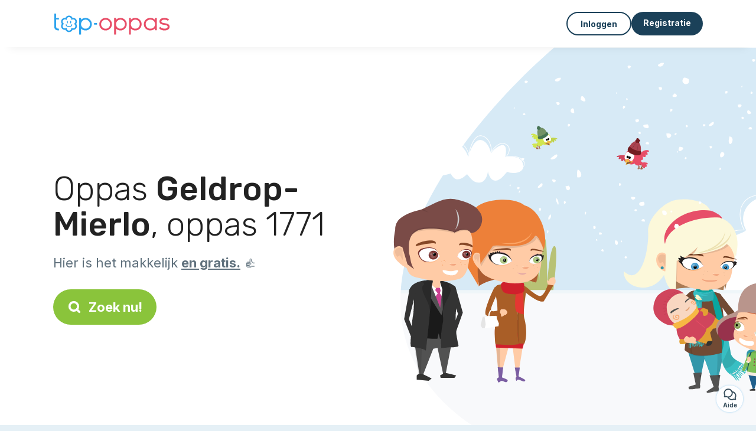

--- FILE ---
content_type: text/html; charset=utf-8
request_url: https://top-oppas.com/candidaten/kinderopvang/geldrop-mierlo
body_size: 12532
content:
<!DOCTYPE html><html lang="nl"><head><meta charset="utf-8" content="text/html" http-equiv="Content-Type" /><meta content="width=device-width, initial-scale=1.0, maximum-scale=1.0, minimal-ui" name="viewport" /><base href="https://top-oppas.com/" /><meta content="nl-nl" http-equiv="content-language" /><title>Deze babysitters en oppasers aan huis in 1771 Geldrop-Mierlo in 1771 Geldrop-Mierlo zijn beschikbaar.</title><meta content="Al deze babysitters en oppassers wonen in 1771 ►►► Geldrop-Mierlo en zijn op zoek naar kinderen om op te passen." name="description" /><meta content="geldrop-mierlo, 1771, oppas, ouderlijke hulp, gezinshulp, kinderbijslag, pajemploi, kinderopvang" name="keywords" /><link href="https://fonts.gstatic.com" rel="preconnect" /><link href="https://www.google.com" rel="preconnect" /><link href="https://jnn-pa.googleapis.com" rel="preconnect" /><link href="https://widget.getgist.com" rel="preconnect" /><link href="https://cdn.getgist.com" rel="preconnect" /><link href="https://gist-widget.b-cdn.net" rel="preconnect" /><link href="https://top-oppas.com/candidaten/kinderopvang/geldrop-mierlo" rel="canonical" /><script>window.currentLocale = 'nl';
window.userLogged = 'false' === 'true';
window.isNounouTop = false;
window.uppy_locale = "nl_NL";</script><script>// <!-- MANDATORY: BEGIN IAB STUB -->
!function(){var e=function(){var e,t="__tcfapiLocator",a=[],n=window;for(;n;){try{if(n.frames[t]){e=n;break}}catch(e){}if(n===window.top)break;n=n.parent}e||(!function e(){var a=n.document,r=!!n.frames[t];if(!r)if(a.body){var s=a.createElement("iframe");s.style.cssText="display:none",s.name=t,a.body.appendChild(s)}else setTimeout(e,5);return!r}(),n.__tcfapi=function(){for(var e,t=arguments.length,n=new Array(t),r=0;r<t;r++)n[r]=arguments[r];if(!n.length)return a;if("setGdprApplies"===n[0])n.length>3&&2===parseInt(n[1],10)&&"boolean"==typeof n[3]&&(e=n[3],"function"==typeof n[2]&&n[2]("set",!0));else if("ping"===n[0]){var s={gdprApplies:e,cmpLoaded:!1,cmpStatus:"stub"};"function"==typeof n[2]&&n[2](s)}else a.push(n)},n.addEventListener("message",(function(e){var t="string"==typeof e.data,a={};try{a=t?JSON.parse(e.data):e.data}catch(e){}var n=a.__tcfapiCall;n&&window.__tcfapi(n.command,n.version,(function(a,r){var s={__tcfapiReturn:{returnValue:a,success:r,callId:n.callId}};t&&(s=JSON.stringify(s)),e&&e.source&&e.source.postMessage&&e.source.postMessage(s,"*")}),n.parameter)}),!1))};"undefined"!=typeof module?module.exports=e:e()}();

// <!-- MANDATORY: END IAB STUB -->
// language problem should be fixed on 04/08/2025(bug on appconsent side, this date is the deploy date for the fix)
const configSFBXAppConsent = {
  appKey: "bfd2a088-b8dc-4efe-b00f-0028f680536c",
  language: "nl",
}</script><script src="https://cdn.appconsent.io/tcf2-clear/current/core.bundle.js" defer="defer" async="async"></script><script>window.dataLayer = window.dataLayer || [];
if (typeof gtag === 'function') {
  window.isGtagInitBeforeAppConsent = true
} else {
  function gtag() {
    dataLayer.push(arguments);
  }
}

(window.adsbygoogle = window.adsbygoogle || []).pauseAdRequests = 1;</script><script>// remove old cookie consent if exists
if (document.cookie.indexOf('_cookie_consent') !== -1) {
  document.cookie = '_cookie_consent=; expires=Thu, 01 Jan 1970 00:00:00 GMT; path=/; domain=' + window.location.hostname;
}</script><script>(
    function(w,d,s,l,i){
      w[l]=w[l]||[];
      w[l].push({'gtm.start': new Date().getTime(),event:'gtm.js'});
      var f=d.getElementsByTagName(s)[0], j= d.createElement(s), dl = l != 'dataLayer' ? '&l=' + l : '';
      j.async= true; j.src= 'https://www.googletagmanager.com/gtm.js?id='+i+dl;
      f.parentNode.insertBefore(j,f);
    }
)(window,document,'script','dataLayer','GTM-TFKCKD2T');</script><script>window.brandCountry = "NL"
window.brandName = "top-oppas"
window.locale = "nl"</script><meta content="Deze babysitters en oppasers aan huis in 1771 Geldrop-Mierlo in 1771 Geldrop-Mierlo zijn beschikbaar." property="og:title" /><meta content="article" property="og:type" /><meta content="https://top-oppas.com/candidaten/kinderopvang/geldrop-mierlo" property="og:url" /><meta content="https://top-oppas.com/assets/marketplace/fbpost/fbpost-website-top-oppas-winter-09852ed84cdf3b2fef90f6e10e6a726fcffcc20f21f46af7edf4470652af9be9.png" property="og:image" /><meta content="top-oppas.com" property="og:site_name" /><meta content="Al deze babysitters en oppassers wonen in 1771 ►►► Geldrop-Mierlo en zijn op zoek naar kinderen om op te passen." property="og:description" /><meta content="summary_large_image" name="twitter:card" /><meta content="@topoppas" name="twitter:site" /><meta content="Deze babysitters en oppasers aan huis in 1771 Geldrop-Mierlo in 1771 Geldrop-Mierlo zijn beschikbaar." name="twitter:title" /><meta content="Al deze babysitters en oppassers wonen in 1771 ►►► Geldrop-Mierlo en zijn op zoek naar kinderen om op te passen." name="twitter:description" /><meta content="https://top-oppas.com/assets/marketplace/fbpost/fbpost-website-top-oppas-winter-09852ed84cdf3b2fef90f6e10e6a726fcffcc20f21f46af7edf4470652af9be9.png" name="twitter:image:src" /><meta content="nositelinkssearchbox" name="google" /><meta content="#FFF" name="theme-color" /><meta content="yes" name="mobile-web-app-capable" /><meta content="Top-oppas" name="apple-mobile-web-app-title" /><meta content="yes" name="apple-mobile-web-app-capable" /><meta content="default" name="apple-mobile-web-app-status-bar-style" /><meta content="#2DA3ED" name="msapplication-navbutton-color" /><meta content="#2DA3ED" name="msapplication-TileColor" /><meta content="mstile-150x150.png" name="msapplication-TileImage" /><meta content="browserconfig.xml" name="msapplication-config" /><meta content="Top-oppas" name="application-name" /><meta content="Top-oppas maakt je leven makkelijker!" name="msapplication-tooltip" /><meta content="/app" name="msapplication-starturl" /><meta content="no" name="msapplication-tap-highlight" /><meta content="yes" name="full-screen" /><meta content="application" name="browsermode" /><meta content="enable/disable" name="nightmode" /><meta content="fitscreen/standard" name="layoutmode" /><meta content="force" name="imagemode" /><meta content="portrait" name="screen-orientation" /><link href="/favicon-16x16.png" rel="icon" sizes="16x16" type="image/png" /><link href="/favicon-32x32.png" rel="icon" sizes="32x32" type="image/png" /><link href="/favicon-48x48.png" rel="icon" sizes="48x48" type="image/png" /><link href="/favicon-96x96.png" rel="icon" sizes="96x96" type="image/png" /><link color="#2DA3ED" href="/safari-pinned-tab.svg" rel="mask-icon" /><link href="/apple-touch-icon.png" rel="apple-touch-icon" sizes="180x180" /><link href="/icon-192x192.png" rel="icon" sizes="192x192" type="image/png" /><link href="/favicon.svg" rel="icon" type="image/svg+xml" /><link href="/favicon.ico" rel="icon" type="image/x-icon" /><link crossorigin="use-credentials" href="/manifest.v3.json" rel="manifest" /><link as="style" href="https://fonts.googleapis.com/css2?family=Inter:wght@400;500;700&amp;&amp;family=Rubik:wght@300;500&amp;display=swap" onload="this.onload=null;this.rel=&#39;stylesheet&#39;" rel="preload" /><noscript><link href="https://fonts.googleapis.com/css2?family=Inter:wght@400;500;700&amp;&amp;family=Rubik:wght@300;500&amp;display=swap" rel="stylesheet" /></noscript><meta content="false" name="turbo-prefetch" /><script src="/packs/js/runtime-32658b3be597bd1209c8.js" data-turbo-track="reload"></script>
<script src="/packs/js/1230-f920127143c94eee9695.js" data-turbo-track="reload"></script>
<script src="/packs/js/2232-f0141f98f16d59eac5c4.js" data-turbo-track="reload"></script>
<script src="/packs/js/3927-2e1aaae5e8b76646c2f8.js" data-turbo-track="reload"></script>
<script src="/packs/js/2492-c17bbe2033d5aa41e589.js" data-turbo-track="reload"></script>
<script src="/packs/js/8972-c3487357af140980d87b.js" data-turbo-track="reload"></script>
<script src="/packs/js/3368-834cc65b76c374b555a1.js" data-turbo-track="reload"></script>
<script src="/packs/js/9009-9373dde4a1446a2565a3.js" data-turbo-track="reload"></script>
<script src="/packs/js/5130-93b7ddb5e0c18ae92fdb.js" data-turbo-track="reload"></script>
<script src="/packs/js/application-c44bbec5ab1447e407ad.js" data-turbo-track="reload"></script><link rel="stylesheet" href="/assets/application-bb5a34720f2d1b6716034f800ab599c04c79970a0269e991bed299e6e9ba0950.css" media="all" data-turbo-track="reload" defer="defer" /><script src="/assets/application-eab9672bf823728097cddeaceb4e0010718533326ec17730430630e8566e02f3.js" data-turbo-track="reload"></script><meta name="csrf-param" content="authenticity_token" />
<meta name="csrf-token" content="_JjOl9l9yNEzzlBq_0jkudW_-yCoHWHasVoK1wZaSjB3zuU5yjlLhIWTLGFBi0wdFo0qzbW_tGIGJRV9o2DhlA" /></head><body class="visitor marketplace-directory" itemscope="" itemtype="http://schema.org/SoftwareApplication">  <!-- Google Tag Manager (noscript) -->
  <noscript>
    <iframe src="https://www.googletagmanager.com/ns.html?id=GTM-TFKCKD2T" height="0" width="0" style="display:none;visibility:hidden"></iframe>
  </noscript>
  <!-- End Google Tag Manager (noscript) -->
<style>:root {
    --universe-color: #EA93A3;
}</style><div class="page--visitor-menu" id="page"><main role="main"><noscript><div id="javascript-disabled"><p class="small">Javascript is uitgeschakeld op je computer, Top-oppas zal niet goed functioneren. Volg deze instructies om het probleem op te lossen:</p><p class="text-center small"><a class="btn btn--primary" target="_blank" href="http://www.enable-javascript.com/fr/">Handleiding om Javascript in te schakelen</a></p><p class="small">Als je het probleem niet kunt oplossen, stuur dan een e-mail naar ines@top-oppas.com:)</p></div></noscript><div id="css-disabled"><p class="small">De grafische configuratie van de site is niet goed geladen op je apparaat (CSS-probleem). Top-oppas werkt mogelijk niet goed.</p><p class="small">Neem contact met ons op via e-mail op ines@top-oppas.com of &lt;a class=&quot;ask-support-action dotted&quot; href=&quot;#&quot;&gt;via de chat op de site&lt;/a&gt; om dit probleem te melden.</p></div><div class="visitor-top-menu"><div class="visitor-top-menu__content container-xl"><a data-turbo="false" class="logo" aria-label="Terug naar de startpagina" href="/"><img alt="Logo Top-oppas original" src="/assets/brands/logos-original/top-oppas-1dd0514664a509f1c2b783e67889bd6f5b8448379cba40e7bf361a1973b4c170.svg" /></a><div class="computer-only"></div><a class="btn-menu display-content" data-title="" data-body="<div class=&quot;more-menu-popover mb-5&quot;><a class=&quot;item&quot; href=&quot;/accounts/sign_in&quot;><svg  class='icon icon_log_in icon--24 ' ><use href='/assets/icons/24/log_in-5ed914cf04962ace565b5feacb230039447ac763a26ed8bbb1413d895d735224.svg#icon_log_in'></svg><span>Inloggen</span></a><a class=&quot;item pre-registration remote_modal_link&quot; data-turbo-frame=&quot;remote_modal&quot; data-turbo=&quot;true&quot; rel=&quot;nofollow&quot; href=&quot;/signup_flow&quot;><svg  class='icon icon_signpost icon--24 ' ><use href='/assets/icons/24/signpost-0d067be97f454577a0f0629f3415f311d429ae373d13ae9e7c5b671096459b98.svg#icon_signpost'></svg><span>Gratis registratie</span></a></div><p class=&quot;text-center&quot;><img width=&quot;120&quot; src=&quot;/assets/illustrations/girl-success-3b5c1d891457cf1a639e8446f7193288c1810267406ee4126c24dcdcff962d51.svg&quot; /></p>" data-container="false" data-position-canvas="auto" data-position-popup="auto" data-mobile-display="popover" data-computer-display="popover" href="javascript:;"><svg  class='icon icon_menu icon--16 ' ><use href='/assets/icons/16/menu-ed0cad8a519aacef194bf3ee29ed0a85c795116953944e629c9af0c34a9a17d3.svg#icon_menu'></svg> Menu</a><a class="btn btn--secondary ms-auto" href="/accounts/sign_in">Inloggen</a><a class="btn btn--primary pre-registration remote_modal_link" data-turbo-frame="remote_modal" data-turbo="true" rel="nofollow" href="/signup_flow?init_signup%5Baction%5D=city_or_department&amp;init_signup%5Bcategory%5D=child&amp;init_signup%5Bcontroller%5D=marketplace%2Fdirectory&amp;init_signup%5Bid%5D=geldrop-mierlo&amp;init_signup%5Broute_locale%5D=&amp;init_signup%5Bsub_category%5D=child_service_nanny&amp;init_signup%5Buniverse%5D=child_marketplace">Registratie</a></div></div><script>document.addEventListener('click', function (event) {
  if (event.target.matches('.pre-registration')) {
    Tracking.trackGA('preRegistrationFormView', {'connectedUser': "false"});
  }
});</script><span itemprop="location" itemscope="" itemtype="http://schema.org/Place"><meta content="oppas geldrop-mierlo " itemprop="name" /><span itemprop="address" itemscope="" itemtype="http://schema.org/PostalAddress"><meta content="NL" itemprop="addressCountry" /><meta content="Geldrop-Mierlo" itemprop="addressRegion" /></span></span><div class="visitor-topsection homepage-marketplace__search" data-action="marketplace--search-category:transitionCategory@window-&gt;marketplace--category#updateCategory" data-controller="marketplace--category"><div class="visitor-topsection__container"><div class="visitor-topsection__background d-none d-lg-block" style="background-image: url(/assets/homepage/backgrounds/marketplace/child-winter-b1711826f75fad6931436c13f6510421d59dfbd3c4be2a5e5ebe6f5847cb40bc.svg)"></div><div class="visitor-topsection__background d-lg-none" style="background-image: url(/assets/homepage/backgrounds/marketplace/child-winter-mob-2f449d558d675016a0f051fa5e5559abb1bbfc63649be3bbb1000044b5f123aa.svg)"><div class="visitor-topsection__background-effect"></div></div><div class="container-xl visitor-topsection__content"><div class="row"><div class="col-12 col-lg-6"><div class="visitor-topsection__categories"><h1 class="visitor-topsection__title">Oppas <span>Geldrop-Mierlo</span>, oppas 1771</h1><div class="visitor-topsection__promess">Hier is het makkelijk <span>en gratis.</span>&nbsp;👍</div><a id="main-cta" class="btn btn--primary btn--validation btn--huge btn--left-icon remote_modal_link" data-turbo-frame="remote_modal" data-turbo="true" data-turbo-disable-with="<span class='spinner-border spinner-border-sm' role='status'></span>&nbsp;&nbsp;Bezig…" rel="nofollow" href="/signup_flow?universe_choice=child_marketplace"><svg  class='icon icon_search icon--12 ' ><use href='/assets/icons/12/search-7630cb76abbf9de71892bb73fe015e7e86d6c693bc50f0b8ca8fd500b53ee6ea.svg#icon_search'></svg> Zoek nu!</a></div></div></div></div></div></div><div class="visitor-marketplace-advantage"><div class="container-xl"><div class="row d-flex justify-content-center mobile-none"><div class="col-lg-3 col-md-4 d-flex justify-content-center flex-column gap-3 align-items-center"><img loading="defer" alt="illustation Efficiënt" src="/assets/homepage/illustration-marketplace-top-ae2f31c49a5cadaf71e041f9a8e88451df44d61e6e5669c183f93b8d033712ec.svg" /><h2 class="m-0 text-center">Efficiënt</h2><div class="text-center">Elke dag honderden nieuwe advertenties</div></div><div class="col-lg-3 col-md-4 d-flex justify-content-center flex-column gap-3 align-items-center"><img loading="defer" alt="illustation Betrouwbaar" src="/assets/homepage/illustration-marketplace-trust-43b1499e9704baa46c94d9a97e4f10dfbd8ea9cfe6f20039de14d9181012804f.svg" /><h2 class="m-0 text-center">Betrouwbaar</h2><div class="text-center">Verificaties, beoordelingen, referenties: vind uw opvang met zekerheid.</div></div><div class="col-lg-3 col-md-4 d-flex justify-content-center flex-column gap-3 align-items-center"><img loading="defer" alt="illustation ...en het is gratis!" src="/assets/homepage/illustration-marketplace-free-1ca918face17b147b47ae3a35169a0162a82342055ad44e3d5db3b6a4896ba31.svg" /><h2 class="m-0 text-center">...en het is gratis!</h2><div class="text-center">Gratis contact opnemen en ontmoeten? Hier is het mogelijk:-)</div></div></div><div class="mobile-only visitor-marketplace-advantage__mobile-container"><div class="segment not-full-width"><div class="visitor-marketplace-advantage__mobile"><img loading="defer" alt="illustation Efficiënt" src="/assets/homepage/illustration-marketplace-free-1ca918face17b147b47ae3a35169a0162a82342055ad44e3d5db3b6a4896ba31.svg" /><h2 class="m-0">Gratis!</h2><div class="text-center">Gratis contact opnemen en ontmoeten? Hier is het mogelijk:-)</div></div></div><div class="segment not-full-width"><div class="visitor-marketplace-advantage__mobile"><img loading="defer" alt="illustation Betrouwbaar" src="/assets/homepage/illustration-marketplace-top-ae2f31c49a5cadaf71e041f9a8e88451df44d61e6e5669c183f93b8d033712ec.svg" /><h2 class="m-0">Efficiënt</h2><div class="text-center">Elke dag honderden nieuwe advertenties</div></div></div><div class="segment not-full-width"><div class="visitor-marketplace-advantage__mobile"><img loading="defer" alt="illustation ...en het is gratis!" src="/assets/homepage/illustration-marketplace-trust-43b1499e9704baa46c94d9a97e4f10dfbd8ea9cfe6f20039de14d9181012804f.svg" /><h2 class="m-0">Betrouwbaar</h2><div class="text-center">Verificaties, beoordelingen, referenties: vind uw opvang met zekerheid.</div></div></div></div></div></div><div class="container mt-5 pt-5"><div class="row"><div class="col"><div class="breadcrumb" itemscope="" itemtype="https://schema.org/BreadcrumbList"><div itemprop="itemListElement" itemscope="" itemtype="https://schema.org/ListItem"><a itemprop="item" href="/candidaten/kinderopvang"><span itemprop="name">Oppas</span></a><meta content="1" itemprop="position" /></div> › <div itemprop="itemListElement" itemscope="" itemtype="https://schema.org/ListItem"><meta content="2" itemprop="position" /><span itemprop="name">Geldrop-Mierlo</span></div></div></div></div><div class="row"><div class="col-md-8 order-md-2"><div class="directory__list"><article class="directory__item"><figure class="avatar"><img class="thumb-image account-image account-4798624" loading="lazy" alt="avatar thumb" onerror="this.onerror=null;this.src=&#39;/assets/avatars/default-avatar-woman-bb921ef1295418c614df7a5d5b33abe372a434dfe4dc770fbead5f36e3639c26.svg&#39;;" src="/assets/avatars/default-avatar-woman-bb921ef1295418c614df7a5d5b33abe372a434dfe4dc770fbead5f36e3639c26.svg" /></figure><main itemscope="true" itemtype="https://schema.org/ChildCare"><meta content="Kimberly, garde d’enfant à domicile in Geldrop" itemprop="name" /><meta content="Geldrop" itemprop="address" /><h2><span class="link obf-link" data-controller="clickable" data-tracking-event-name-value="serviceListSeoClick" data-action="click-&gt;clickable#navigate" data-url="https://top-oppas.com/thuis-kinderopvang-geldrop" data-target="_blank" data-turbo-frame="_top" data-turbo-method="get" style="cursor: pointer;">Kimberly, thuis kinderopvang in Geldrop</span></h2><p>Ik ben Kimberly   22 jaar en een spontane nette leuke gezellige meid met veel ervaring en passie voor kinderen , ik pas op een leuke , liefdevolle en leerzame manier op uw kinderen. Ik heb veel op neefjes , nichtjes, buurjongetjes gepast...</p></main></article><article class="directory__item"><figure class="avatar"><img class="thumb-image account-image account-3987513" loading="lazy" alt="avatar thumb" onerror="this.onerror=null;this.src=&#39;/assets/avatars/default-avatar-woman-bb921ef1295418c614df7a5d5b33abe372a434dfe4dc770fbead5f36e3639c26.svg&#39;;" src="https://storage.uk.cloud.ovh.net:443/v1/AUTH_fa9d327c33094392a5355e4877298168/topassmat-prod/uploads/avatars/2019/2/1564763/thumb_1077701d67.webp" /></figure><main itemscope="true" itemtype="https://schema.org/ChildCare"><meta content="Shannon, garde d’enfant à domicile" itemprop="name" /><meta content="" itemprop="address" /><h2><a itemprop="url" target="_blank" data-controller="tracking" data-tracking-event-name-value="serviceListSeoClick" data-action="click-&gt;tracking#trackGA" href="https://top-oppas.com/oppas-geldrop-mierlo-1">Shannon, thuis kinderopvang</a></h2><p>ik ben Shannon en ik ben 20 jaar oud. 
ik zoek voor een gezellige familie waar ik mij welkom voel.
ben erg spontaan en vrij altijd wel vrolijk maar wel duidelijk. 
ik zal voor elk spelletje en activiteit in zijn maar zal zorgen dat he...</p></main></article><article class="directory__item"><figure class="avatar"><img class="thumb-image account-image account-2051033" loading="lazy" alt="avatar thumb" onerror="this.onerror=null;this.src=&#39;/assets/avatars/default-avatar-woman-bb921ef1295418c614df7a5d5b33abe372a434dfe4dc770fbead5f36e3639c26.svg&#39;;" src="https://storage.uk.cloud.ovh.net:443/v1/AUTH_fa9d327c33094392a5355e4877298168/topassmat-prod/uploads/avatars/2016/11/1273104/thumb_30a2a16cf8.webp" /></figure><main itemscope="true" itemtype="https://schema.org/ChildCare"><meta content="Sharon, garde d’enfant à domicile in Mierlo" itemprop="name" /><meta content="Mierlo" itemprop="address" /><h2><a itemprop="url" target="_blank" data-controller="tracking" data-tracking-event-name-value="serviceListSeoClick" data-action="click-&gt;tracking#trackGA" href="https://top-oppas.com/babysitter-mierlo-3">Sharon, thuis kinderopvang in Mierlo</a></h2><p>Ik ben op zoek om als gastouder aan huis te mogen werken. Graag een warm en gezellig gezin waar ik samen met de kinderen leuke dingen kan doen. Ik vind het bijvoorbeeld erg leuk om te koken en te knutselen en te wandelen etc. Ik sta voor...</p></main></article><article class="directory__item"><figure class="avatar"><img class="thumb-image account-image account-1982210" loading="lazy" alt="avatar thumb" onerror="this.onerror=null;this.src=&#39;/assets/avatars/default-avatar-woman-bb921ef1295418c614df7a5d5b33abe372a434dfe4dc770fbead5f36e3639c26.svg&#39;;" src="/assets/avatars/default-avatar-woman-bb921ef1295418c614df7a5d5b33abe372a434dfe4dc770fbead5f36e3639c26.svg" /></figure><main itemscope="true" itemtype="https://schema.org/ChildCare"><meta content="Mayke, garde d’enfant in Geldrop" itemprop="name" /><meta content="Geldrop" itemprop="address" /><h2><a itemprop="url" target="_blank" data-controller="tracking" data-tracking-event-name-value="serviceListSeoClick" data-action="click-&gt;tracking#trackGA" href="https://top-oppas.com/babysitter-geldrop">Mayke, kinderopvang in Geldrop</a></h2><p>Ik ben Mayke en ben 17 jaar. Ik zit niet meer op school dus ik ben altijd beschikbaar om op te passen. Ik heb niet echt ervaring met kinderen maar ben bereid alles te leren! Ik vind baby's/kinderen erg leuk, vandaar dat ik graag wil oppa...</p></main></article><article class="directory__item"><figure class="avatar"><img class="thumb-image account-image account-1969649" loading="lazy" alt="avatar thumb" onerror="this.onerror=null;this.src=&#39;/assets/avatars/default-avatar-woman-bb921ef1295418c614df7a5d5b33abe372a434dfe4dc770fbead5f36e3639c26.svg&#39;;" src="/assets/avatars/default-avatar-woman-bb921ef1295418c614df7a5d5b33abe372a434dfe4dc770fbead5f36e3639c26.svg" /></figure><main itemscope="true" itemtype="https://schema.org/ChildCare"><meta content="Nina, nourrice à domicile in Geldrop 5665" itemprop="name" /><meta content="Geldrop" itemprop="address" /><h2><a itemprop="url" target="_blank" data-controller="tracking" data-tracking-event-name-value="serviceListSeoClick" data-action="click-&gt;tracking#trackGA" href="https://top-oppas.com/babysitter-geldrop-5665-1">Nina, thuisoppas in Geldrop 5665</a></h2><p>Hallo! Ik ben Nina en ik ben 16jaar. Ik heb veel ervaring met oppassen en doe het met plezier. Voorlezen, wandelen, kinderen in bed leggen, tekenen. heb ervaring met zowel jonge kinderen als oudere. Huisdieren vind ik ook geen probleem o...</p></main></article><article class="directory__item"><figure class="avatar"><img class="thumb-image account-image account-1799878" loading="lazy" alt="avatar thumb" onerror="this.onerror=null;this.src=&#39;/assets/avatars/default-avatar-woman-bb921ef1295418c614df7a5d5b33abe372a434dfe4dc770fbead5f36e3639c26.svg&#39;;" src="https://storage.uk.cloud.ovh.net:443/v1/AUTH_fa9d327c33094392a5355e4877298168/topassmat-prod/uploads/avatars/2016/9/1178681/thumb_acacb41361.webp" /></figure><main itemscope="true" itemtype="https://schema.org/ChildCare"><meta content="Erica, nourrice à domicile in Geldrop" itemprop="name" /><meta content="Geldrop" itemprop="address" /><h2><a itemprop="url" target="_blank" data-controller="tracking" data-tracking-event-name-value="serviceListSeoClick" data-action="click-&gt;tracking#trackGA" href="https://top-oppas.com/oppas-geldrop-8">Erica, thuisoppas in Geldrop</a></h2><p>Ik ben 29jaar oud. Ik ben zelf bevallen 30juni2017 van ons eerste kindje. Ik heb 3jaar 2 oppas kindjes gehad waar ik 1 de zorg de hele dag had en de andere naar school ging. De jongste was toen net 1jaar en de oudste 7. Ik vind het super...</p></main></article><article class="directory__item"><figure class="avatar"><img class="thumb-image account-image account-1609009" loading="lazy" alt="avatar thumb" onerror="this.onerror=null;this.src=&#39;/assets/avatars/default-avatar-woman-bb921ef1295418c614df7a5d5b33abe372a434dfe4dc770fbead5f36e3639c26.svg&#39;;" src="https://storage.uk.cloud.ovh.net:443/v1/AUTH_fa9d327c33094392a5355e4877298168/topassmat-prod/uploads/avatars/2016/6/1105071/thumb_9e395ee256.webp" /></figure><main itemscope="true" itemtype="https://schema.org/ChildCare"><meta content="Kirsten, nourrice à domicile in Geldrop" itemprop="name" /><meta content="Geldrop" itemprop="address" /><h2><a itemprop="url" target="_blank" data-controller="tracking" data-tracking-event-name-value="serviceListSeoClick" data-action="click-&gt;tracking#trackGA" href="https://top-oppas.com/oppas-geldrop-7">Kirsten, thuisoppas in Geldrop</a></h2><p>Ik ben Kirsten  . Ik ben 17 jaar en ik kom uit Geldrop. Ik ben geboren op Curacao, maar ik woon al jaren in Nederland. Ik  zoek elke soort opvang, want ik wil later ook de sociale kant op.  Ik ben heel geliefd en ben bereid mensen/kinder...</p></main></article><article class="directory__item"><figure class="avatar"><img class="thumb-image account-image account-1553775" loading="lazy" alt="avatar thumb" onerror="this.onerror=null;this.src=&#39;/assets/avatars/default-avatar-woman-bb921ef1295418c614df7a5d5b33abe372a434dfe4dc770fbead5f36e3639c26.svg&#39;;" src="https://storage.uk.cloud.ovh.net:443/v1/AUTH_fa9d327c33094392a5355e4877298168/topassmat-prod/uploads/avatars/2016/5/1084081/thumb_fe65f54c0e.webp" /></figure><main itemscope="true" itemtype="https://schema.org/ChildCare"><meta content="Annick, garde d’enfant in Geldrop 5667" itemprop="name" /><meta content="Geldrop" itemprop="address" /><h2><span class="link obf-link" data-controller="clickable" data-tracking-event-name-value="serviceListSeoClick" data-action="click-&gt;clickable#navigate" data-url="https://top-oppas.com/kinderopvang-geldrop-5667-76521" data-target="_blank" data-turbo-frame="_top" data-turbo-method="get" style="cursor: pointer;">Annick, kinderopvang in Geldrop 5667</span></h2><p>Ik ben annick ben 25 jaar ik heb een opleiding gedaan voor kinderopvang maar niet afgemaakt door omstandigheden ik vind het super om te doen en ik heb momenteel al een oppas adres maar er zijn er altijd meer welkom wil je meer weten stuu...</p></main></article><article class="directory__item"><figure class="avatar"><img class="thumb-image account-image account-1488436" loading="lazy" alt="avatar thumb" onerror="this.onerror=null;this.src=&#39;/assets/avatars/default-avatar-woman-bb921ef1295418c614df7a5d5b33abe372a434dfe4dc770fbead5f36e3639c26.svg&#39;;" src="/assets/avatars/default-avatar-woman-bb921ef1295418c614df7a5d5b33abe372a434dfe4dc770fbead5f36e3639c26.svg" /></figure><main itemscope="true" itemtype="https://schema.org/ChildCare"><meta content="Anneke, garde d’enfant à domicile in Geldrop 5667" itemprop="name" /><meta content="Geldrop" itemprop="address" /><h2><a itemprop="url" target="_blank" data-controller="tracking" data-tracking-event-name-value="serviceListSeoClick" data-action="click-&gt;tracking#trackGA" href="https://top-oppas.com/oppas-geldrop-5667">Anneke, thuis kinderopvang in Geldrop 5667</a></h2><p>Hallo

Ik ben moeder van 4 kinderen de oudste wordt 34 de jongste wordt 24, oma van 2 kleinkinderen de derde wordt november geboren.
Ik kan ook alleen op woensdag oppassen , ik werk nog, en de andere tijd is voor mijn kleinkinderen.
...</p></main></article><article class="directory__item"><figure class="avatar"><img class="thumb-image account-image account-1465006" loading="lazy" alt="avatar thumb" onerror="this.onerror=null;this.src=&#39;/assets/avatars/default-avatar-woman-bb921ef1295418c614df7a5d5b33abe372a434dfe4dc770fbead5f36e3639c26.svg&#39;;" src="https://storage.uk.cloud.ovh.net:443/v1/AUTH_fa9d327c33094392a5355e4877298168/topassmat-prod/uploads/avatars/2016/4/1050577/thumb_9e0dea538d.webp" /></figure><main itemscope="true" itemtype="https://schema.org/ChildCare"><meta content="Leonie, auxiliaire parentale in Geldrop 5665" itemprop="name" /><meta content="Geldrop" itemprop="address" /><h2><span class="link obf-link" data-controller="clickable" data-tracking-event-name-value="serviceListSeoClick" data-action="click-&gt;clickable#navigate" data-url="https://top-oppas.com/ouderlijke-hulp-geldrop-5665" data-target="_blank" data-turbo-frame="_top" data-turbo-method="get" style="cursor: pointer;">Leonie, ouderlijke hulp in Geldrop 5665</span></h2><p>Hallo! 

Mijn naam is Leonie en ik ben 27 jaar. Op het moment werk ik als pedagogisch medewerker binnen de kinderopvang. Hiervoor werkte ik in zuid-Limburg als pedagogisch medewerker naast een tijdelijke functie als bemiddelingsmedewer...</p></main></article><article class="directory__item"><figure class="avatar"><img class="thumb-image account-image account-1416775" loading="lazy" alt="avatar thumb" onerror="this.onerror=null;this.src=&#39;/assets/avatars/default-avatar-woman-bb921ef1295418c614df7a5d5b33abe372a434dfe4dc770fbead5f36e3639c26.svg&#39;;" src="https://storage.uk.cloud.ovh.net:443/v1/AUTH_fa9d327c33094392a5355e4877298168/topassmat-prod/uploads/avatars/2016/3/1032687/thumb_b7bcfe877a.webp" /></figure><main itemscope="true" itemtype="https://schema.org/ChildCare"><meta content="Linsey, nourrice à domicile in Geldrop" itemprop="name" /><meta content="Geldrop" itemprop="address" /><h2><a itemprop="url" target="_blank" data-controller="tracking" data-tracking-event-name-value="serviceListSeoClick" data-action="click-&gt;tracking#trackGA" href="https://top-oppas.com/oppas-geldrop-6">Linsey, thuisoppas in Geldrop</a></h2><p>Hallo ik ben linsey ik  ben 17 jaar en ik hou ervan om  voor baby's of voor  ouderen te zorgen ik vindt dat heel fijn om voor mensen te zorgen want ik wil hou ervan om bezig te zijn en om  ze te helpen </p></main></article><article class="directory__item"><figure class="avatar"><img class="thumb-image account-image account-1394421" loading="lazy" alt="avatar thumb" onerror="this.onerror=null;this.src=&#39;/assets/avatars/default-avatar-woman-bb921ef1295418c614df7a5d5b33abe372a434dfe4dc770fbead5f36e3639c26.svg&#39;;" src="/assets/avatars/default-avatar-woman-bb921ef1295418c614df7a5d5b33abe372a434dfe4dc770fbead5f36e3639c26.svg" /></figure><main itemscope="true" itemtype="https://schema.org/ChildCare"><meta content="Ito, nounou - 5730 Mierlo" itemprop="name" /><meta content="Mierlo" itemprop="address" /><h2><a itemprop="url" target="_blank" data-controller="tracking" data-tracking-event-name-value="serviceListSeoClick" data-action="click-&gt;tracking#trackGA" href="https://top-oppas.com/oppas-5730-mierlo">Ito, oppas - 5730 Mierlo</a></h2><p>
Mijn naam is itohan en ik ben 25 jaar. 
Ik ben een oppas en bied mijn diensten bij de ouders thuis.

Ik vind het heel erg leuk om met kinderen te werken en het creëren van een leefklimaat waar kinderen zich volop kunnen ontwikkelen en z...</p></main></article><article class="directory__item"><figure class="avatar"><img class="thumb-image account-image account-1259327" loading="lazy" alt="avatar thumb" onerror="this.onerror=null;this.src=&#39;/assets/avatars/default-avatar-woman-bb921ef1295418c614df7a5d5b33abe372a434dfe4dc770fbead5f36e3639c26.svg&#39;;" src="https://storage.uk.cloud.ovh.net:443/v1/AUTH_fa9d327c33094392a5355e4877298168/topassmat-prod/uploads/avatars/2016/1/974190/thumb_916bd4d259.webp" /></figure><main itemscope="true" itemtype="https://schema.org/ChildCare"><meta content="Mandy, garde d’enfant in Mierlo" itemprop="name" /><meta content="Mierlo" itemprop="address" /><h2><a itemprop="url" target="_blank" data-controller="tracking" data-tracking-event-name-value="serviceListSeoClick" data-action="click-&gt;tracking#trackGA" href="https://top-oppas.com/babysitter-mierlo-2">Mandy, kinderopvang in Mierlo</a></h2><p>Spontane jongedame die graag bezig is en de kinderen graag bezig houd. 
Gaat er graag op uit en onderneemt graag in het leven. 
Vrolijk attent en vriendelijk natuurlijk! 
Verder heb ik een luisterend oor en ben ik ook een dame die hou...</p></main></article><article class="directory__item"><figure class="avatar"><img class="thumb-image account-image account-1142069" loading="lazy" alt="avatar thumb" onerror="this.onerror=null;this.src=&#39;/assets/avatars/default-avatar-woman-bb921ef1295418c614df7a5d5b33abe372a434dfe4dc770fbead5f36e3639c26.svg&#39;;" src="https://storage.uk.cloud.ovh.net:443/v1/AUTH_fa9d327c33094392a5355e4877298168/topassmat-prod/uploads/avatars/2015/11/929829/thumb_42a9944a03.webp" /></figure><main itemscope="true" itemtype="https://schema.org/ChildCare"><meta content="Sharon, garde d’enfant à domicile - 5667 Geldrop" itemprop="name" /><meta content="Geldrop" itemprop="address" /><h2><a itemprop="url" target="_blank" data-controller="tracking" data-tracking-event-name-value="serviceListSeoClick" data-action="click-&gt;tracking#trackGA" href="https://top-oppas.com/babysitter-5667-geldrop">Sharon, thuis kinderopvang - 5667 Geldrop</a></h2><p>Ik ben Sharon 24 jaar oud ,

Ik ben zelf een moeder op zoek naar werk, ervaring in huishoudelijk werk heb ik meer dan genoeg ( ook professioneel).

Maar naast mijn eigen huishouden ben ik dringend op zoek naar werk om natuurlijk net ...</p></main></article><article class="directory__item"><figure class="avatar"><img class="thumb-image account-image account-1024408" loading="lazy" alt="avatar thumb" onerror="this.onerror=null;this.src=&#39;/assets/avatars/default-avatar-woman-bb921ef1295418c614df7a5d5b33abe372a434dfe4dc770fbead5f36e3639c26.svg&#39;;" src="https://storage.uk.cloud.ovh.net:443/v1/AUTH_fa9d327c33094392a5355e4877298168/topassmat-prod/uploads/avatars/2015/9/887018/thumb_4a45f0761c.webp" /></figure><main itemscope="true" itemtype="https://schema.org/ChildCare"><meta content="Michelle, au pair in Mierlo 5731" itemprop="name" /><meta content="Mierlo" itemprop="address" /><h2><a itemprop="url" target="_blank" data-controller="tracking" data-tracking-event-name-value="serviceListSeoClick" data-action="click-&gt;tracking#trackGA" href="https://top-oppas.com/au-pair-mierlo-5731">Michelle, au pair in Mierlo 5731</a></h2><p>Hallo,
Ik ben Michelle en 22 jaar. 
Ik vind het leuk om op te passen en heb hier veel ervaring mee in de leeftijd van 0 tot 14 jaar. 
Tijdens het oppassen kan ik huiswerkbegeleiding bieden of gewoon met de kinderen spelen. 
Ik vind h...</p></main></article><article class="directory__item"><figure class="avatar"><img class="thumb-image account-image account-983857" loading="lazy" alt="avatar thumb" onerror="this.onerror=null;this.src=&#39;/assets/avatars/default-avatar-woman-bb921ef1295418c614df7a5d5b33abe372a434dfe4dc770fbead5f36e3639c26.svg&#39;;" src="/assets/avatars/default-avatar-woman-bb921ef1295418c614df7a5d5b33abe372a434dfe4dc770fbead5f36e3639c26.svg" /></figure><main itemscope="true" itemtype="https://schema.org/ChildCare"><meta content="Esmeralda, nounou - 5667 Geldrop" itemprop="name" /><meta content="Geldrop" itemprop="address" /><h2><a itemprop="url" target="_blank" data-controller="tracking" data-tracking-event-name-value="serviceListSeoClick" data-action="click-&gt;tracking#trackGA" href="https://top-oppas.com/oppas-5667-geldrop-2">Esmeralda, oppas - 5667 Geldrop</a></h2><p>Ik ben esmeralda ben 19 jaartjes jong.
Ben afgestudeerd als verpleegkundige in het leger.  tijdens de opleiding het ik in verschillende categorieën stage gelopen. In het verzorgings tehuis en kinderopvang. Vond het allebei super leuk en...</p></main></article><article class="directory__item"><figure class="avatar"><img class="thumb-image account-image account-936213" loading="lazy" alt="avatar thumb" onerror="this.onerror=null;this.src=&#39;/assets/avatars/default-avatar-woman-bb921ef1295418c614df7a5d5b33abe372a434dfe4dc770fbead5f36e3639c26.svg&#39;;" src="https://storage.uk.cloud.ovh.net:443/v1/AUTH_fa9d327c33094392a5355e4877298168/topassmat-prod/uploads/avatars/2015/8/853908/thumb_23cf92bd92.webp" /></figure><main itemscope="true" itemtype="https://schema.org/ChildCare"><meta content="Marieke, garde d’enfant à domicile in Geldrop 5664" itemprop="name" /><meta content="Geldrop" itemprop="address" /><h2><a itemprop="url" target="_blank" data-controller="tracking" data-tracking-event-name-value="serviceListSeoClick" data-action="click-&gt;tracking#trackGA" href="https://top-oppas.com/oppas-geldrop-5664">Marieke, thuis kinderopvang in Geldrop 5664</a></h2><p>Mijn naam is Marieke en ik ben een leuke en enthousiaste meid van 26 jaar oud die graag met kinderen werkt. Ik heb de opleidingen Kinderopvang (MBO3), Sociaal Cultureel Werk (MBO4) en Culturele en Maatschappelijke Vorming (HBO) afgerond ...</p></main></article><article class="directory__item"><figure class="avatar"><img class="thumb-image account-image account-915030" loading="lazy" alt="avatar thumb" onerror="this.onerror=null;this.src=&#39;/assets/avatars/default-avatar-woman-bb921ef1295418c614df7a5d5b33abe372a434dfe4dc770fbead5f36e3639c26.svg&#39;;" src="/assets/avatars/default-avatar-woman-bb921ef1295418c614df7a5d5b33abe372a434dfe4dc770fbead5f36e3639c26.svg" /></figure><main itemscope="true" itemtype="https://schema.org/ChildCare"><meta content="Larissa, auxiliaire parentale in Geldrop" itemprop="name" /><meta content="Geldrop" itemprop="address" /><h2><a itemprop="url" target="_blank" data-controller="tracking" data-tracking-event-name-value="serviceListSeoClick" data-action="click-&gt;tracking#trackGA" href="https://top-oppas.com/oppas-geldrop-5">Larissa, ouderlijke hulp in Geldrop</a></h2><p>Hallo 

Ik ben larissa. Ik woon in geldrop en ben 19 jaar. Ik vind het leuk om op kinderen te passen en samen dingen te doen. Zoals samen cake maken. Water spelletjes. Picknicken knutselen van alles ik ben overal voor in staat. Ik heb ...</p></main></article><article class="directory__item"><figure class="avatar"><img class="thumb-image account-image account-765810" loading="lazy" alt="avatar thumb" onerror="this.onerror=null;this.src=&#39;/assets/avatars/default-avatar-woman-bb921ef1295418c614df7a5d5b33abe372a434dfe4dc770fbead5f36e3639c26.svg&#39;;" src="https://storage.uk.cloud.ovh.net:443/v1/AUTH_fa9d327c33094392a5355e4877298168/topassmat-prod/uploads/avatars/2015/5/790090/thumb_24088d7fcd.webp" /></figure><main itemscope="true" itemtype="https://schema.org/ChildCare"><meta content="Meike, nourrice à domicile in Mierlo 5731" itemprop="name" /><meta content="Mierlo" itemprop="address" /><h2><a itemprop="url" target="_blank" data-controller="tracking" data-tracking-event-name-value="serviceListSeoClick" data-action="click-&gt;tracking#trackGA" href="https://top-oppas.com/oppas-mierlo-5731">Meike, thuisoppas in Mierlo 5731</a></h2><p>Hallo,

Mijn naam is Meike   en ik ben 21 jaar.
Ik heb net mijn opleiding Recreatie en Toerisme af gerond en was op zoek naar een leuke baan.
het lijkt me het leukste om met kinderen te werken, ik vind het leuk en de kinderen meestal...</p></main></article><article class="directory__item"><figure class="avatar"><img class="thumb-image account-image account-728438" loading="lazy" alt="avatar thumb" onerror="this.onerror=null;this.src=&#39;/assets/avatars/default-avatar-woman-bb921ef1295418c614df7a5d5b33abe372a434dfe4dc770fbead5f36e3639c26.svg&#39;;" src="https://storage.uk.cloud.ovh.net:443/v1/AUTH_fa9d327c33094392a5355e4877298168/topassmat-prod/uploads/avatars/2015/5/776474/thumb_aa5b8aec47.webp" /></figure><main itemscope="true" itemtype="https://schema.org/ChildCare"><meta content="Marieke, auxiliaire parentale in Geldrop 5665" itemprop="name" /><meta content="Geldrop" itemprop="address" /><h2><a itemprop="url" target="_blank" data-controller="tracking" data-tracking-event-name-value="serviceListSeoClick" data-action="click-&gt;tracking#trackGA" href="https://top-oppas.com/babysitter-geldrop-5665">Marieke, ouderlijke hulp in Geldrop 5665</a></h2><p>Mijn naam is Marieke  , ik ben 26 jaar oud. Ik ben getrouwd en heb een dochter van bijna 1 jaar. 
Ik heb een periode stage gelopen bij een kinderdagverblijf. Ik werkte op de BSO. 
Ik beleefde er veel plezier aan om met de kinderen te s...</p></main></article><article class="directory__item"><figure class="avatar"><img class="thumb-image account-image account-663433" loading="lazy" alt="avatar thumb" onerror="this.onerror=null;this.src=&#39;/assets/avatars/default-avatar-woman-bb921ef1295418c614df7a5d5b33abe372a434dfe4dc770fbead5f36e3639c26.svg&#39;;" src="/assets/avatars/default-avatar-woman-bb921ef1295418c614df7a5d5b33abe372a434dfe4dc770fbead5f36e3639c26.svg" /></figure><main itemscope="true" itemtype="https://schema.org/ChildCare"><meta content="Ilona, nounou à domicile in Geldrop" itemprop="name" /><meta content="Geldrop" itemprop="address" /><h2><a itemprop="url" target="_blank" data-controller="tracking" data-tracking-event-name-value="serviceListSeoClick" data-action="click-&gt;tracking#trackGA" href="https://top-oppas.com/oppas-geldrop-2">Ilona, oppas in Geldrop</a></h2><p>Hallo ik ben ilona,  ik vind het leuk om kinderen te vermaken en verzorgen. Ik ben zelf een judoka maar ben sportief aangelegd en vind het leuk om ook te gaan sporten met kinderen.  Ik ben 18 jaar en heb enigszins ervaring met kinderen. </p></main></article><article class="directory__item"><figure class="avatar"><img class="thumb-image account-image account-601079" loading="lazy" alt="avatar thumb" onerror="this.onerror=null;this.src=&#39;/assets/avatars/default-avatar-woman-bb921ef1295418c614df7a5d5b33abe372a434dfe4dc770fbead5f36e3639c26.svg&#39;;" src="https://storage.uk.cloud.ovh.net:443/v1/AUTH_fa9d327c33094392a5355e4877298168/topassmat-prod/uploads/avatars/2015/3/729681/thumb_22d0be3319.webp" /></figure><main itemscope="true" itemtype="https://schema.org/ChildCare"><meta content="Joyce, nourrice à domicile in Mierlo" itemprop="name" /><meta content="Mierlo" itemprop="address" /><h2><a itemprop="url" target="_blank" data-controller="tracking" data-tracking-event-name-value="serviceListSeoClick" data-action="click-&gt;tracking#trackGA" href="https://top-oppas.com/babysitter-mierlo">Joyce, thuisoppas in Mierlo</a></h2><p>hallo, 
ik ben Joyce en vind het heel erg leuk om op kinderen op te passen, zelf heb ik een neefje van 2 en daar pas ik vaak op. ook heb ik nog 2 oppas adresjes waar ik soms oppas deze kinderen zijn 6, 9, 12 en 14. ik vind het leuk om m...</p></main></article><article class="directory__item"><figure class="avatar"><img class="thumb-image account-image account-564633" loading="lazy" alt="avatar thumb" onerror="this.onerror=null;this.src=&#39;/assets/avatars/default-avatar-woman-bb921ef1295418c614df7a5d5b33abe372a434dfe4dc770fbead5f36e3639c26.svg&#39;;" src="https://storage.uk.cloud.ovh.net:443/v1/AUTH_fa9d327c33094392a5355e4877298168/topassmat-prod/uploads/avatars/2015/2/716660/thumb_e4f41d29a0.webp" /></figure><main itemscope="true" itemtype="https://schema.org/ChildCare"><meta content="Harriet, garde d’enfant in Mierlo" itemprop="name" /><meta content="Mierlo" itemprop="address" /><h2><a itemprop="url" target="_blank" data-controller="tracking" data-tracking-event-name-value="serviceListSeoClick" data-action="click-&gt;tracking#trackGA" href="https://top-oppas.com/oppas-mierlo">Harriet, kinderopvang in Mierlo</a></h2><p>Ik ben Harriet  , 26 jaar. Ik woon in Mierlo.
Ik volg momenteel de opleiding Sociaal Maatschappelijk Dienstverlening. Ik ben geduldig, sociaal en vriendelijk.</p></main></article><article class="directory__item"><figure class="avatar"><img class="thumb-image account-image account-496819" loading="lazy" alt="avatar thumb" onerror="this.onerror=null;this.src=&#39;/assets/avatars/default-avatar-woman-bb921ef1295418c614df7a5d5b33abe372a434dfe4dc770fbead5f36e3639c26.svg&#39;;" src="/assets/avatars/default-avatar-woman-bb921ef1295418c614df7a5d5b33abe372a434dfe4dc770fbead5f36e3639c26.svg" /></figure><main itemscope="true" itemtype="https://schema.org/ChildCare"><meta content="Yvon, nounou à domicile in Geldrop" itemprop="name" /><meta content="Geldrop" itemprop="address" /><h2><a itemprop="url" target="_blank" data-controller="tracking" data-tracking-event-name-value="serviceListSeoClick" data-action="click-&gt;tracking#trackGA" href="https://top-oppas.com/oppas-geldrop-1">Yvon, oppas in Geldrop</a></h2><p>Hallo
Ik ben yvon, ben 22 jaar en woon samen met mijn vriend in Geldrop. In juni 2013 heb ik succesvol de opleiding pedagogisch medewerker afgerond. Heb veel ervaring door verschillende stages in verschillende leeftijden .
Ben op door ...</p></main></article><article class="directory__item"><figure class="avatar"><img class="thumb-image account-image account-341470" loading="lazy" alt="avatar thumb" onerror="this.onerror=null;this.src=&#39;/assets/avatars/default-avatar-woman-bb921ef1295418c614df7a5d5b33abe372a434dfe4dc770fbead5f36e3639c26.svg&#39;;" src="https://storage.uk.cloud.ovh.net:443/v1/AUTH_fa9d327c33094392a5355e4877298168/topassmat-prod/uploads/avatars/2014/9/632742/thumb_6cdaa15a26.webp" /></figure><main itemscope="true" itemtype="https://schema.org/ChildCare"><meta content="Therese, nourrice à domicile - 5662 Geldrop" itemprop="name" /><meta content="Geldrop" itemprop="address" /><h2><span class="link obf-link" data-controller="clickable" data-tracking-event-name-value="serviceListSeoClick" data-action="click-&gt;clickable#navigate" data-url="https://top-oppas.com/thuisoppas-5662-geldrop" data-target="_blank" data-turbo-frame="_top" data-turbo-method="get" style="cursor: pointer;">Therese, thuisoppas - 5662 Geldrop</span></h2><p>Hallo ik ben Therese, ik ben moeder van twee lieve kinderen. Een jongen van 7 en een meisje van 5. Ik heb jarenlang in de zorg gewerkt, eerst als begeleider van verstandelijk gehandicapte kinderen en jongeren en later in de kinderopvang....</p></main></article><article class="directory__item"><figure class="avatar"><img class="thumb-image account-image account-330022" loading="lazy" alt="avatar thumb" onerror="this.onerror=null;this.src=&#39;/assets/avatars/default-avatar-woman-bb921ef1295418c614df7a5d5b33abe372a434dfe4dc770fbead5f36e3639c26.svg&#39;;" src="https://storage.uk.cloud.ovh.net:443/v1/AUTH_fa9d327c33094392a5355e4877298168/topassmat-prod/uploads/avatars/2014/9/628390/thumb_5fcab17299.webp" /></figure><main itemscope="true" itemtype="https://schema.org/ChildCare"><meta content="Denise, nounou - 5731 Mierlo" itemprop="name" /><meta content="Mierlo" itemprop="address" /><h2><span class="link obf-link" data-controller="clickable" data-tracking-event-name-value="serviceListSeoClick" data-action="click-&gt;clickable#navigate" data-url="https://top-oppas.com/oppas-5731-mierlo" data-target="_blank" data-turbo-frame="_top" data-turbo-method="get" style="cursor: pointer;">Denise, oppas - 5731 Mierlo</span></h2><p>Mijn naam is Denise, 25 jaar en ik ben bijna afgestudeerd als Pedagoog (opvoedkundige) in de gehandicaptenzorg.

Sinds mijn dertiende pas ik op kinderen in de verschillende leeftijdsfases. Mijn professionele ervaring is hier gelijk aan...</p></main></article><article class="directory__item"><figure class="avatar"><img class="thumb-image account-image account-319362" loading="lazy" alt="avatar thumb" onerror="this.onerror=null;this.src=&#39;/assets/avatars/default-avatar-woman-bb921ef1295418c614df7a5d5b33abe372a434dfe4dc770fbead5f36e3639c26.svg&#39;;" src="https://storage.uk.cloud.ovh.net:443/v1/AUTH_fa9d327c33094392a5355e4877298168/topassmat-prod/uploads/avatars/2014/9/624359/thumb_b58818ee52.webp" /></figure><main itemscope="true" itemtype="https://schema.org/ChildCare"><meta content="Tessa, nounou à domicile in Geldrop" itemprop="name" /><meta content="Geldrop" itemprop="address" /><h2><a itemprop="url" target="_blank" data-controller="tracking" data-tracking-event-name-value="serviceListSeoClick" data-action="click-&gt;tracking#trackGA" href="https://top-oppas.com/oppas-geldrop">Tessa, oppas in Geldrop</a></h2><p>Hallo, ik ben tessa. 
Ik heb al veel ervaring met oppassen ik doe vanaf mijn 15de oppassen op kinderen van vrienden, familie en buren toen 17 was ben ik aan de opleiding helpende zorg en welzijn gastouder begonnen en dit met een goed af...</p></main></article><div class="d-flex justify-content-center"></div></div></div><div class="col-md-4 order-md-1"><div class="directory__side-column"><ins class="adsbygoogle " data-ad-client="ca-pub-8115986824169329" data-ad-format="auto" data-ad-slot="8828141734" data-full-width-responsive="true" style="display:block"></ins><script>$(document).ready(function () {
  (adsbygoogle = window.adsbygoogle || []).push({})
});</script><h2 class="mt-4">Geldrop-Mierlo, voornaamste steden:</h2><div class="d-flex flex-column gap-1"><h3 class="font--small"><a href="https://top-oppas.com/candidaten/kinderopvang/geldrop-5660">Oppas Geldrop</a></h3><h3 class="font--small"><a href="https://top-oppas.com/candidaten/kinderopvang/mierlo-5730">Oppas Mierlo</a></h3></div><ins class="adsbygoogle " data-ad-client="ca-pub-8115986824169329" data-ad-format="auto" data-ad-slot="5794784288" data-full-width-responsive="true" style="display:block"></ins><script>$(document).ready(function () {
  (adsbygoogle = window.adsbygoogle || []).push({})
});</script><h2 class="mt-4">Andere advertenties</h2><h3 class="font--small"><a href="https://top-oppas.com/candidaten/kinderopvang/geldrop-mierlo">Oppas Geldrop-Mierlo</a></h3><h3 class="font--small"><a href="https://top-oppas.com/candidaten/gastouder/geldrop-mierlo">Gastouder Geldrop-Mierlo</a></h3><h3 class="font--small"><a href="https://top-oppas.com/candidaten/baby-sitter/geldrop-mierlo">Oppasser Geldrop-Mierlo</a></h3><h3 class="font--small"><a href="https://top-oppas.com/banen/kinderopvang-banen/geldrop-mierlo">Ouders Geldrop-Mierlo</a></h3><h3 class="font--small"><a href="https://top-oppas.com/banen/gedeeld-kinderopvang/geldrop-mierlo">Gedeelde kinderopvang Geldrop-Mierlo</a></h3></div></div></div></div><footer><div class="footer__top"><svg preserveAspectRatio="none" role="img" viewBox="0 0 1200 40"><path d="M 1200 0 C 600 0 600 40 0 40 L 1200 40"></path></svg></div><div class="footer__content"><div class="container-xl align-items-center"><div class="logo-content"><a href="/"><img alt="Logo Top-oppas original" src="/assets/brands/logos-original/top-oppas-1dd0514664a509f1c2b783e67889bd6f5b8448379cba40e7bf361a1973b4c170.svg" /></a></div><div class="links"><div class="item"><span class="link obf-link" data-url="/terms-of-use" data-controller="clickable" data-action="click-&gt;clickable#navigate" data-turbo-frame="_top" data-turbo-method="get" style="cursor: pointer;">AVG</span></div><div class="item"><span class="link obf-link" data-url="/privacy-policy" data-controller="clickable" data-action="click-&gt;clickable#navigate" data-turbo-frame="_top" data-turbo-method="get" style="cursor: pointer;">Privé-leven</span></div><div class="item"><span class="link obf-link" data-url="/legal-information" data-controller="clickable" data-action="click-&gt;clickable#navigate" data-turbo-frame="_top" data-turbo-method="get" style="cursor: pointer;">Wettelijke vermeldingen</span></div><div class="item"><span class="link obf-link" data-controller="cookie-management">Cookiebeheer</span></div></div></div></div><div class="footer__copyright"><span class="footer__copyright-text">© Top-oppas 2024/2029. Alle rechten voorbehouden</span></div></footer></main></div><div class="ask-support-action bubble-fixed" id="support-launcher"><svg  class='icon icon_chat_outline icon--24 ' ><use href='/assets/icons/24/chat_outline-dbc3244367324a0663cd91f336ceee20b9c5bd797ceb8d45823a692545ba5cb1.svg#icon_chat_outline'></svg><div class="bubble-fixed__title">Aide</div><div class="gist-unread-indicator bubble-fixed__badge"><span class="counter"></span></div></div><div aria-labelledby="modal_support_action_label" class="modal  fade" data-action="turbo:before-render@document->modal#hideBeforeRender" data-controller="modal" data-modal-close-other-modals-value="0" data-modal-on-close-value="" data-modal-show-on-display-value="0" id="modal_support_action" tabindex="-1"><div class="modal-dialog modal-fullscreen-md-down"><div class="modal-content modal__content "><div class="modal-header modal__header"><div class="modal-title" id="modal_support_action_label">Hulp nodig?</div><div aria-label="Close" class="modal__close" data-bs-dismiss="modal" type="button"><svg  class='icon icon_close icon--16 ' ><use href='/assets/icons/12/close-cd24ebf8836814003893ed26dd44115c3bcd880494159342ebbf38e95c6c1560.svg#icon_close'></svg></div></div><div class="modal-body remote_modal_body" id="modal_support_action_body"><div class="container-lg"><h4>Contacteer ondersteuning</h4><p>U kunt contact met ons opnemen door een e-mail te sturen naar het adres <b>ines@top-oppas.com</b>📨</p><p class="text-center mt-5"><a class="btn btn--primary btn--left-icon" target="_blank" href="mailto:ines@top-oppas.com"><svg  class='icon icon_email icon--12 ' ><use href='/assets/icons/12/email-72d84f1585bf26d46cec00f0dad761c8ea7e86c80b71cede1fa13f6e717df4bc.svg#icon_email'></svg>ines@top-oppas.com</a></p></div></div><div aria-label="Close" class="modal__actions-close" data-bs-dismiss="modal"><span>Sluiten</span></div></div></div></div><div aria-labelledby="" class="offcanvas offcanvas-bottom" id="display-content-offcanvas-bottom" tabindex="-1"><div class="offcanvas-header"><div class="offcanvas__slider"><span class="slider-btn"></span></div><div class="offcanvas-title"></div></div><div class="offcanvas-body small"></div></div><div aria-labelledby="" class="offcanvas offcanvas-end" id="display-content-offcanvas-end" tabindex="-1"><div class="offcanvas-header"><svg  class='icon icon_close icon--12 offcanvas-close' ><use href='/assets/icons/12/close-cd24ebf8836814003893ed26dd44115c3bcd880494159342ebbf38e95c6c1560.svg#icon_close'></svg><div class="offcanvas-title"></div></div><div class="offcanvas-body small"></div></div><div id="modal-list"><turbo-frame id="remote_modal" target="_top"></turbo-frame><turbo-frame id="remote_modal_2" target="_top"></turbo-frame></div></body></html>

--- FILE ---
content_type: application/javascript
request_url: https://top-oppas.com/packs/js/9009-9373dde4a1446a2565a3.js
body_size: 13643
content:
/*! For license information please see 9009-9373dde4a1446a2565a3.js.LICENSE.txt */
!function(){try{var e="undefined"!=typeof window?window:"undefined"!=typeof global?global:"undefined"!=typeof globalThis?globalThis:"undefined"!=typeof self?self:{},t=(new e.Error).stack;t&&(e._sentryDebugIds=e._sentryDebugIds||{},e._sentryDebugIds[t]="c30aee9e-13a8-4a00-9ebb-a273194c35cb",e._sentryDebugIdIdentifier="sentry-dbid-c30aee9e-13a8-4a00-9ebb-a273194c35cb")}catch(e){}}();var _global="undefined"!==typeof window?window:"undefined"!==typeof global?global:"undefined"!==typeof globalThis?globalThis:"undefined"!==typeof self?self:{};_global.SENTRY_RELEASE={id:"41cc7d57f4257eb00ef8a5ba69c314becc593841"},(globalThis.webpackChunktop_webgroup=globalThis.webpackChunktop_webgroup||[]).push([[9009],{3486:(e,t,n)=>{"use strict";var i;n.d(t,{F3:()=>a,Ii:()=>o}),function(e){e.Unimplemented="UNIMPLEMENTED",e.Unavailable="UNAVAILABLE"}(i||(i={}));class s extends Error{constructor(e,t,n){super(e),this.message=e,this.code=t,this.data=n}}const r=e=>{const t=e.CapacitorCustomPlatform||null,n=e.Capacitor||{},r=n.Plugins=n.Plugins||{},o=()=>null!==t?t.name:(e=>{var t,n;return(null===e||void 0===e?void 0:e.androidBridge)?"android":(null===(n=null===(t=null===e||void 0===e?void 0:e.webkit)||void 0===t?void 0:t.messageHandlers)||void 0===n?void 0:n.bridge)?"ios":"web"})(e),a=e=>{var t;return null===(t=n.PluginHeaders)||void 0===t?void 0:t.find(t=>t.name===e)},l=new Map;return n.convertFileSrc||(n.convertFileSrc=e=>e),n.getPlatform=o,n.handleError=t=>e.console.error(t),n.isNativePlatform=()=>"web"!==o(),n.isPluginAvailable=e=>{const t=l.get(e);return!!(null===t||void 0===t?void 0:t.platforms.has(o()))||!!a(e)},n.registerPlugin=(e,c={})=>{const d=l.get(e);if(d)return console.warn(`Capacitor plugin "${e}" already registered. Cannot register plugins twice.`),d.proxy;const u=o(),h=a(e);let f;const m=r=>{let o;const a=(...a)=>{const l=(async()=>(!f&&u in c?f=f="function"===typeof c[u]?await c[u]():c[u]:null!==t&&!f&&"web"in c&&(f=f="function"===typeof c.web?await c.web():c.web),f))().then(t=>{const l=((t,r)=>{var o,a;if(!h){if(t)return null===(a=t[r])||void 0===a?void 0:a.bind(t);throw new s(`"${e}" plugin is not implemented on ${u}`,i.Unimplemented)}{const i=null===h||void 0===h?void 0:h.methods.find(e=>r===e.name);if(i)return"promise"===i.rtype?t=>n.nativePromise(e,r.toString(),t):(t,i)=>n.nativeCallback(e,r.toString(),t,i);if(t)return null===(o=t[r])||void 0===o?void 0:o.bind(t)}})(t,r);if(l){const e=l(...a);return o=null===e||void 0===e?void 0:e.remove,e}throw new s(`"${e}.${r}()" is not implemented on ${u}`,i.Unimplemented)});return"addListener"===r&&(l.remove=async()=>o()),l};return a.toString=()=>`${r.toString()}() { [capacitor code] }`,Object.defineProperty(a,"name",{value:r,writable:!1,configurable:!1}),a},p=m("addListener"),b=m("removeListener"),g=(e,t)=>{const n=p({eventName:e},t),i=async()=>{const i=await n;b({eventName:e,callbackId:i},t)},s=new Promise(e=>n.then(()=>e({remove:i})));return s.remove=async()=>{console.warn("Using addListener() without 'await' is deprecated."),await i()},s},_=new Proxy({},{get(e,t){switch(t){case"$$typeof":return;case"toJSON":return()=>({});case"addListener":return h?g:p;case"removeListener":return b;default:return m(t)}}});return r[e]=_,l.set(e,{name:e,proxy:_,platforms:new Set([...Object.keys(c),...h?[u]:[]])}),_},n.Exception=s,n.DEBUG=!!n.DEBUG,n.isLoggingEnabled=!!n.isLoggingEnabled,n},o=(e=>e.Capacitor=r(e))("undefined"!==typeof globalThis?globalThis:"undefined"!==typeof self?self:"undefined"!==typeof window?window:"undefined"!==typeof n.g?n.g:{}),a=o.registerPlugin;class l{constructor(){this.listeners={},this.retainedEventArguments={},this.windowListeners={}}addListener(e,t){let n=!1;this.listeners[e]||(this.listeners[e]=[],n=!0),this.listeners[e].push(t);const i=this.windowListeners[e];i&&!i.registered&&this.addWindowListener(i),n&&this.sendRetainedArgumentsForEvent(e);return Promise.resolve({remove:async()=>this.removeListener(e,t)})}async removeAllListeners(){this.listeners={};for(const e in this.windowListeners)this.removeWindowListener(this.windowListeners[e]);this.windowListeners={}}notifyListeners(e,t,n){const i=this.listeners[e];if(i)i.forEach(e=>e(t));else if(n){let n=this.retainedEventArguments[e];n||(n=[]),n.push(t),this.retainedEventArguments[e]=n}}hasListeners(e){var t;return!!(null===(t=this.listeners[e])||void 0===t?void 0:t.length)}registerWindowListener(e,t){this.windowListeners[t]={registered:!1,windowEventName:e,pluginEventName:t,handler:e=>{this.notifyListeners(t,e)}}}unimplemented(e="not implemented"){return new o.Exception(e,i.Unimplemented)}unavailable(e="not available"){return new o.Exception(e,i.Unavailable)}async removeListener(e,t){const n=this.listeners[e];if(!n)return;const i=n.indexOf(t);this.listeners[e].splice(i,1),this.listeners[e].length||this.removeWindowListener(this.windowListeners[e])}addWindowListener(e){window.addEventListener(e.windowEventName,e.handler),e.registered=!0}removeWindowListener(e){e&&(window.removeEventListener(e.windowEventName,e.handler),e.registered=!1)}sendRetainedArgumentsForEvent(e){const t=this.retainedEventArguments[e];t&&(delete this.retainedEventArguments[e],t.forEach(t=>{this.notifyListeners(e,t)}))}}const c=e=>encodeURIComponent(e).replace(/%(2[346B]|5E|60|7C)/g,decodeURIComponent).replace(/[()]/g,escape),d=e=>e.replace(/(%[\dA-F]{2})+/gi,decodeURIComponent);class u extends l{async getCookies(){const e=document.cookie,t={};return e.split(";").forEach(e=>{if(e.length<=0)return;let[n,i]=e.replace(/=/,"CAP_COOKIE").split("CAP_COOKIE");n=d(n).trim(),i=d(i).trim(),t[n]=i}),t}async setCookie(e){try{const t=c(e.key),n=c(e.value),i=`; expires=${(e.expires||"").replace("expires=","")}`,s=(e.path||"/").replace("path=",""),r=null!=e.url&&e.url.length>0?`domain=${e.url}`:"";document.cookie=`${t}=${n||""}${i}; path=${s}; ${r};`}catch(t){return Promise.reject(t)}}async deleteCookie(e){try{document.cookie=`${e.key}=; Max-Age=0`}catch(t){return Promise.reject(t)}}async clearCookies(){try{const e=document.cookie.split(";")||[];for(const t of e)document.cookie=t.replace(/^ +/,"").replace(/=.*/,`=;expires=${(new Date).toUTCString()};path=/`)}catch(e){return Promise.reject(e)}}async clearAllCookies(){try{await this.clearCookies()}catch(e){return Promise.reject(e)}}}a("CapacitorCookies",{web:()=>new u});const h=(e,t={})=>{const n=Object.assign({method:e.method||"GET",headers:e.headers},t),i=((e={})=>{const t=Object.keys(e);return Object.keys(e).map(e=>e.toLocaleLowerCase()).reduce((n,i,s)=>(n[i]=e[t[s]],n),{})})(e.headers)["content-type"]||"";if("string"===typeof e.data)n.body=e.data;else if(i.includes("application/x-www-form-urlencoded")){const t=new URLSearchParams;for(const[n,i]of Object.entries(e.data||{}))t.set(n,i);n.body=t.toString()}else if(i.includes("multipart/form-data")||e.data instanceof FormData){const t=new FormData;if(e.data instanceof FormData)e.data.forEach((e,n)=>{t.append(n,e)});else for(const n of Object.keys(e.data))t.append(n,e.data[n]);n.body=t;const i=new Headers(n.headers);i.delete("content-type"),n.headers=i}else(i.includes("application/json")||"object"===typeof e.data)&&(n.body=JSON.stringify(e.data));return n};class f extends l{async request(e){const t=h(e,e.webFetchExtra),n=((e,t=!0)=>e?Object.entries(e).reduce((e,n)=>{const[i,s]=n;let r,o;return Array.isArray(s)?(o="",s.forEach(e=>{r=t?encodeURIComponent(e):e,o+=`${i}=${r}&`}),o.slice(0,-1)):(r=t?encodeURIComponent(s):s,o=`${i}=${r}`),`${e}&${o}`},"").substr(1):null)(e.params,e.shouldEncodeUrlParams),i=n?`${e.url}?${n}`:e.url,s=await fetch(i,t),r=s.headers.get("content-type")||"";let o,a,{responseType:l="text"}=s.ok?e:{};switch(r.includes("application/json")&&(l="json"),l){case"arraybuffer":case"blob":a=await s.blob(),o=await(async e=>new Promise((t,n)=>{const i=new FileReader;i.onload=()=>{const e=i.result;t(e.indexOf(",")>=0?e.split(",")[1]:e)},i.onerror=e=>n(e),i.readAsDataURL(e)}))(a);break;case"json":o=await s.json();break;default:o=await s.text()}const c={};return s.headers.forEach((e,t)=>{c[t]=e}),{data:o,headers:c,status:s.status,url:s.url}}async get(e){return this.request(Object.assign(Object.assign({},e),{method:"GET"}))}async post(e){return this.request(Object.assign(Object.assign({},e),{method:"POST"}))}async put(e){return this.request(Object.assign(Object.assign({},e),{method:"PUT"}))}async patch(e){return this.request(Object.assign(Object.assign({},e),{method:"PATCH"}))}async delete(e){return this.request(Object.assign(Object.assign({},e),{method:"DELETE"}))}}a("CapacitorHttp",{web:()=>new f})},16801:function(e,t,n){e.exports=function(e,t,n,i){"use strict";const s=e=>e&&"object"===typeof e&&"default"in e?e:{default:e},r=s(t),o=s(n),a="toast",l=".bs.toast",c=`mouseover${l}`,d=`mouseout${l}`,u=`focusin${l}`,h=`focusout${l}`,f=`hide${l}`,m=`hidden${l}`,p=`show${l}`,b=`shown${l}`,g="fade",_="hide",v="show",y="showing",w={animation:"boolean",autohide:"boolean",delay:"number"},E={animation:!0,autohide:!0,delay:5e3};class C extends o.default{constructor(e,t){super(e,t),this._timeout=null,this._hasMouseInteraction=!1,this._hasKeyboardInteraction=!1,this._setListeners()}static get Default(){return E}static get DefaultType(){return w}static get NAME(){return a}show(){if(r.default.trigger(this._element,p).defaultPrevented)return;this._clearTimeout(),this._config.animation&&this._element.classList.add(g);const t=()=>{this._element.classList.remove(y),r.default.trigger(this._element,b),this._maybeScheduleHide()};this._element.classList.remove(_),e.reflow(this._element),this._element.classList.add(v,y),this._queueCallback(t,this._element,this._config.animation)}hide(){if(!this.isShown())return;if(r.default.trigger(this._element,f).defaultPrevented)return;const e=()=>{this._element.classList.add(_),this._element.classList.remove(y,v),r.default.trigger(this._element,m)};this._element.classList.add(y),this._queueCallback(e,this._element,this._config.animation)}dispose(){this._clearTimeout(),this.isShown()&&this._element.classList.remove(v),super.dispose()}isShown(){return this._element.classList.contains(v)}_maybeScheduleHide(){this._config.autohide&&(this._hasMouseInteraction||this._hasKeyboardInteraction||(this._timeout=setTimeout(()=>{this.hide()},this._config.delay)))}_onInteraction(e,t){switch(e.type){case"mouseover":case"mouseout":this._hasMouseInteraction=t;break;case"focusin":case"focusout":this._hasKeyboardInteraction=t}if(t)return void this._clearTimeout();const n=e.relatedTarget;this._element===n||this._element.contains(n)||this._maybeScheduleHide()}_setListeners(){r.default.on(this._element,c,e=>this._onInteraction(e,!0)),r.default.on(this._element,d,e=>this._onInteraction(e,!1)),r.default.on(this._element,u,e=>this._onInteraction(e,!0)),r.default.on(this._element,h,e=>this._onInteraction(e,!1))}_clearTimeout(){clearTimeout(this._timeout),this._timeout=null}static jQueryInterface(e){return this.each(function(){const t=C.getOrCreateInstance(this,e);if("string"===typeof e){if("undefined"===typeof t[e])throw new TypeError(`No method named "${e}"`);t[e](this)}})}}return i.enableDismissTrigger(C),e.defineJQueryPlugin(C),C}(n(83391),n(89680),n(14207),n(21884))},22137:(e,t,n)=>{"use strict";function i(e){for(var t=1;t<arguments.length;t++){var n=arguments[t];for(var i in n)e[i]=n[i]}return e}n.d(t,{A:()=>s});var s=function e(t,n){function s(e,s,r){if("undefined"!==typeof document){"number"===typeof(r=i({},n,r)).expires&&(r.expires=new Date(Date.now()+864e5*r.expires)),r.expires&&(r.expires=r.expires.toUTCString()),e=encodeURIComponent(e).replace(/%(2[346B]|5E|60|7C)/g,decodeURIComponent).replace(/[()]/g,escape);var o="";for(var a in r)r[a]&&(o+="; "+a,!0!==r[a]&&(o+="="+r[a].split(";")[0]));return document.cookie=e+"="+t.write(s,e)+o}}return Object.create({set:s,get:function(e){if("undefined"!==typeof document&&(!arguments.length||e)){for(var n=document.cookie?document.cookie.split("; "):[],i={},s=0;s<n.length;s++){var r=n[s].split("="),o=r.slice(1).join("=");try{var a=decodeURIComponent(r[0]);if(i[a]=t.read(o,a),e===a)break}catch(l){}}return e?i[e]:i}},remove:function(e,t){s(e,"",i({},t,{expires:-1}))},withAttributes:function(t){return e(this.converter,i({},this.attributes,t))},withConverter:function(t){return e(i({},this.converter,t),this.attributes)}},{attributes:{value:Object.freeze(n)},converter:{value:Object.freeze(t)}})}({read:function(e){return'"'===e[0]&&(e=e.slice(1,-1)),e.replace(/(%[\dA-F]{2})+/gi,decodeURIComponent)},write:function(e){return encodeURIComponent(e).replace(/%(2[346BF]|3[AC-F]|40|5[BDE]|60|7[BCD])/g,decodeURIComponent)}},{path:"/"})},26217:function(e,t,n){e.exports=function(e,t,n,i,s,r){"use strict";const o=e=>e&&"object"===typeof e&&"default"in e?e:{default:e};function a(e){if(e&&e.__esModule)return e;const t=Object.create(null,{[Symbol.toStringTag]:{value:"Module"}});if(e)for(const n in e)if("default"!==n){const i=Object.getOwnPropertyDescriptor(e,n);Object.defineProperty(t,n,i.get?i:{enumerable:!0,get:()=>e[n]})}return t.default=e,Object.freeze(t)}const l=a(e),c=o(n),d=o(i),u=o(s),h=o(r),f="dropdown",m=".bs.dropdown",p=".data-api",b="Escape",g="Tab",_="ArrowUp",v="ArrowDown",y=2,w=`hide${m}`,E=`hidden${m}`,C=`show${m}`,k=`shown${m}`,T=`click${m}${p}`,I=`keydown${m}${p}`,S=`keyup${m}${p}`,A="show",x="dropup",L="dropend",j="dropstart",$="dropup-center",O="dropdown-center",P='[data-bs-toggle="dropdown"]:not(.disabled):not(:disabled)',D=`${P}.${A}`,N=".dropdown-menu",R=".navbar",F=".navbar-nav",M=".dropdown-menu .dropdown-item:not(.disabled):not(:disabled)",U=t.isRTL()?"top-end":"top-start",q=t.isRTL()?"top-start":"top-end",H=t.isRTL()?"bottom-end":"bottom-start",B=t.isRTL()?"bottom-start":"bottom-end",X=t.isRTL()?"left-start":"right-start",Q=t.isRTL()?"right-start":"left-start",W="top",K="bottom",z={autoClose:!0,boundary:"clippingParents",display:"dynamic",offset:[0,2],popperConfig:null,reference:"toggle"},J={autoClose:"(boolean|string)",boundary:"(string|element)",display:"string",offset:"(array|string|function)",popperConfig:"(null|object|function)",reference:"(string|element|object)"};class V extends h.default{constructor(e,t){super(e,t),this._popper=null,this._parent=this._element.parentNode,this._menu=u.default.next(this._element,N)[0]||u.default.prev(this._element,N)[0]||u.default.findOne(N,this._parent),this._inNavbar=this._detectNavbar()}static get Default(){return z}static get DefaultType(){return J}static get NAME(){return f}toggle(){return this._isShown()?this.hide():this.show()}show(){if(t.isDisabled(this._element)||this._isShown())return;const e={relatedTarget:this._element};if(!c.default.trigger(this._element,C,e).defaultPrevented){if(this._createPopper(),"ontouchstart"in document.documentElement&&!this._parent.closest(F))for(const e of[].concat(...document.body.children))c.default.on(e,"mouseover",t.noop);this._element.focus(),this._element.setAttribute("aria-expanded",!0),this._menu.classList.add(A),this._element.classList.add(A),c.default.trigger(this._element,k,e)}}hide(){if(t.isDisabled(this._element)||!this._isShown())return;const e={relatedTarget:this._element};this._completeHide(e)}dispose(){this._popper&&this._popper.destroy(),super.dispose()}update(){this._inNavbar=this._detectNavbar(),this._popper&&this._popper.update()}_completeHide(e){if(!c.default.trigger(this._element,w,e).defaultPrevented){if("ontouchstart"in document.documentElement)for(const e of[].concat(...document.body.children))c.default.off(e,"mouseover",t.noop);this._popper&&this._popper.destroy(),this._menu.classList.remove(A),this._element.classList.remove(A),this._element.setAttribute("aria-expanded","false"),d.default.removeDataAttribute(this._menu,"popper"),c.default.trigger(this._element,E,e)}}_getConfig(e){if("object"===typeof(e=super._getConfig(e)).reference&&!t.isElement(e.reference)&&"function"!==typeof e.reference.getBoundingClientRect)throw new TypeError(`${f.toUpperCase()}: Option "reference" provided type "object" without a required "getBoundingClientRect" method.`);return e}_createPopper(){if("undefined"===typeof l)throw new TypeError("Bootstrap's dropdowns require Popper (https://popper.js.org)");let e=this._element;"parent"===this._config.reference?e=this._parent:t.isElement(this._config.reference)?e=t.getElement(this._config.reference):"object"===typeof this._config.reference&&(e=this._config.reference);const n=this._getPopperConfig();this._popper=l.createPopper(e,this._menu,n)}_isShown(){return this._menu.classList.contains(A)}_getPlacement(){const e=this._parent;if(e.classList.contains(L))return X;if(e.classList.contains(j))return Q;if(e.classList.contains($))return W;if(e.classList.contains(O))return K;const t="end"===getComputedStyle(this._menu).getPropertyValue("--bs-position").trim();return e.classList.contains(x)?t?q:U:t?B:H}_detectNavbar(){return null!==this._element.closest(R)}_getOffset(){const{offset:e}=this._config;return"string"===typeof e?e.split(",").map(e=>Number.parseInt(e,10)):"function"===typeof e?t=>e(t,this._element):e}_getPopperConfig(){const e={placement:this._getPlacement(),modifiers:[{name:"preventOverflow",options:{boundary:this._config.boundary}},{name:"offset",options:{offset:this._getOffset()}}]};return(this._inNavbar||"static"===this._config.display)&&(d.default.setDataAttribute(this._menu,"popper","static"),e.modifiers=[{name:"applyStyles",enabled:!1}]),{...e,..."function"===typeof this._config.popperConfig?this._config.popperConfig(e):this._config.popperConfig}}_selectMenuItem({key:e,target:n}){const i=u.default.find(M,this._menu).filter(e=>t.isVisible(e));i.length&&t.getNextActiveElement(i,n,e===v,!i.includes(n)).focus()}static jQueryInterface(e){return this.each(function(){const t=V.getOrCreateInstance(this,e);if("string"===typeof e){if("undefined"===typeof t[e])throw new TypeError(`No method named "${e}"`);t[e]()}})}static clearMenus(e){if(e.button===y||"keyup"===e.type&&e.key!==g)return;const t=u.default.find(D);for(const n of t){const t=V.getInstance(n);if(!t||!1===t._config.autoClose)continue;const i=e.composedPath(),s=i.includes(t._menu);if(i.includes(t._element)||"inside"===t._config.autoClose&&!s||"outside"===t._config.autoClose&&s)continue;if(t._menu.contains(e.target)&&("keyup"===e.type&&e.key===g||/input|select|option|textarea|form/i.test(e.target.tagName)))continue;const r={relatedTarget:t._element};"click"===e.type&&(r.clickEvent=e),t._completeHide(r)}}static dataApiKeydownHandler(e){const t=/input|textarea/i.test(e.target.tagName),n=e.key===b,i=[_,v].includes(e.key);if(!i&&!n)return;if(t&&!n)return;e.preventDefault();const s=this.matches(P)?this:u.default.prev(this,P)[0]||u.default.next(this,P)[0]||u.default.findOne(P,e.delegateTarget.parentNode),r=V.getOrCreateInstance(s);if(i)return e.stopPropagation(),r.show(),void r._selectMenuItem(e);r._isShown()&&(e.stopPropagation(),r.hide(),s.focus())}}return c.default.on(document,I,P,V.dataApiKeydownHandler),c.default.on(document,I,N,V.dataApiKeydownHandler),c.default.on(document,T,V.clearMenus),c.default.on(document,S,V.clearMenus),c.default.on(document,T,P,function(e){e.preventDefault(),V.getOrCreateInstance(this).toggle()}),t.defineJQueryPlugin(V),V}(n(76966),n(83391),n(89680),n(12809),n(1943),n(14207))},30667:function(e,t,n){e.exports=function(e,t,n,i){"use strict";const s=e=>e&&"object"===typeof e&&"default"in e?e:{default:e},r=s(t),o=s(n),a=s(i),l="scrollspy",c=".bs.scrollspy",d=`activate${c}`,u=`click${c}`,h=`load${c}.data-api`,f="dropdown-item",m="active",p='[data-bs-spy="scroll"]',b="[href]",g=".nav, .list-group",_=".nav-link",v=`${_}, .nav-item > ${_}, .list-group-item`,y=".dropdown",w=".dropdown-toggle",E={offset:null,rootMargin:"0px 0px -25%",smoothScroll:!1,target:null,threshold:[.1,.5,1]},C={offset:"(number|null)",rootMargin:"string",smoothScroll:"boolean",target:"element",threshold:"array"};class k extends a.default{constructor(e,t){super(e,t),this._targetLinks=new Map,this._observableSections=new Map,this._rootElement="visible"===getComputedStyle(this._element).overflowY?null:this._element,this._activeTarget=null,this._observer=null,this._previousScrollData={visibleEntryTop:0,parentScrollTop:0},this.refresh()}static get Default(){return E}static get DefaultType(){return C}static get NAME(){return l}refresh(){this._initializeTargetsAndObservables(),this._maybeEnableSmoothScroll(),this._observer?this._observer.disconnect():this._observer=this._getNewObserver();for(const e of this._observableSections.values())this._observer.observe(e)}dispose(){this._observer.disconnect(),super.dispose()}_configAfterMerge(t){return t.target=e.getElement(t.target)||document.body,t.rootMargin=t.offset?`${t.offset}px 0px -30%`:t.rootMargin,"string"===typeof t.threshold&&(t.threshold=t.threshold.split(",").map(e=>Number.parseFloat(e))),t}_maybeEnableSmoothScroll(){this._config.smoothScroll&&(r.default.off(this._config.target,u),r.default.on(this._config.target,u,b,e=>{const t=this._observableSections.get(e.target.hash);if(t){e.preventDefault();const n=this._rootElement||window,i=t.offsetTop-this._element.offsetTop;if(n.scrollTo)return void n.scrollTo({top:i,behavior:"smooth"});n.scrollTop=i}}))}_getNewObserver(){const e={root:this._rootElement,threshold:this._config.threshold,rootMargin:this._config.rootMargin};return new IntersectionObserver(e=>this._observerCallback(e),e)}_observerCallback(e){const t=e=>this._targetLinks.get(`#${e.target.id}`),n=e=>{this._previousScrollData.visibleEntryTop=e.target.offsetTop,this._process(t(e))},i=(this._rootElement||document.documentElement).scrollTop,s=i>=this._previousScrollData.parentScrollTop;this._previousScrollData.parentScrollTop=i;for(const r of e){if(!r.isIntersecting){this._activeTarget=null,this._clearActiveClass(t(r));continue}const e=r.target.offsetTop>=this._previousScrollData.visibleEntryTop;if(s&&e){if(n(r),!i)return}else s||e||n(r)}}_initializeTargetsAndObservables(){this._targetLinks=new Map,this._observableSections=new Map;const t=o.default.find(b,this._config.target);for(const n of t){if(!n.hash||e.isDisabled(n))continue;const t=o.default.findOne(n.hash,this._element);e.isVisible(t)&&(this._targetLinks.set(n.hash,n),this._observableSections.set(n.hash,t))}}_process(e){this._activeTarget!==e&&(this._clearActiveClass(this._config.target),this._activeTarget=e,e.classList.add(m),this._activateParents(e),r.default.trigger(this._element,d,{relatedTarget:e}))}_activateParents(e){if(e.classList.contains(f))o.default.findOne(w,e.closest(y)).classList.add(m);else for(const t of o.default.parents(e,g))for(const e of o.default.prev(t,v))e.classList.add(m)}_clearActiveClass(e){e.classList.remove(m);const t=o.default.find(`${b}.${m}`,e);for(const n of t)n.classList.remove(m)}static jQueryInterface(e){return this.each(function(){const t=k.getOrCreateInstance(this,e);if("string"===typeof e){if(void 0===t[e]||e.startsWith("_")||"constructor"===e)throw new TypeError(`No method named "${e}"`);t[e]()}})}}return r.default.on(window,h,()=>{for(const e of o.default.find(p))k.getOrCreateInstance(e)}),e.defineJQueryPlugin(k),k}(n(83391),n(89680),n(1943),n(14207))},31208:function(e,t,n){e.exports=function(e,t,n,i){"use strict";const s=e=>e&&"object"===typeof e&&"default"in e?e:{default:e},r=s(t),o=s(n),a="alert",l=".bs.alert",c=`close${l}`,d=`closed${l}`,u="fade",h="show";class f extends o.default{static get NAME(){return a}close(){if(r.default.trigger(this._element,c).defaultPrevented)return;this._element.classList.remove(h);const e=this._element.classList.contains(u);this._queueCallback(()=>this._destroyElement(),this._element,e)}_destroyElement(){this._element.remove(),r.default.trigger(this._element,d),this.dispose()}static jQueryInterface(e){return this.each(function(){const t=f.getOrCreateInstance(this);if("string"===typeof e){if(void 0===t[e]||e.startsWith("_")||"constructor"===e)throw new TypeError(`No method named "${e}"`);t[e](this)}})}}return i.enableDismissTrigger(f,"close"),e.defineJQueryPlugin(f),f}(n(83391),n(89680),n(14207),n(21884))},57382:function(e,t,n){e.exports=function(e,t,n,i,s,r){"use strict";const o=e=>e&&"object"===typeof e&&"default"in e?e:{default:e},a=o(t),l=o(n),c=o(i),d=o(s),u=o(r),h="carousel",f=".bs.carousel",m=".data-api",p="ArrowLeft",b="ArrowRight",g=500,_="next",v="prev",y="left",w="right",E=`slide${f}`,C=`slid${f}`,k=`keydown${f}`,T=`mouseenter${f}`,I=`mouseleave${f}`,S=`dragstart${f}`,A=`load${f}${m}`,x=`click${f}${m}`,L="carousel",j="active",$="slide",O="carousel-item-end",P="carousel-item-start",D="carousel-item-next",N="carousel-item-prev",R=".active",F=".carousel-item",M=R+F,U=".carousel-item img",q=".carousel-indicators",H="[data-bs-slide], [data-bs-slide-to]",B='[data-bs-ride="carousel"]',X={[p]:w,[b]:y},Q={interval:5e3,keyboard:!0,pause:"hover",ride:!1,touch:!0,wrap:!0},W={interval:"(number|boolean)",keyboard:"boolean",pause:"(string|boolean)",ride:"(boolean|string)",touch:"boolean",wrap:"boolean"};class K extends u.default{constructor(e,t){super(e,t),this._interval=null,this._activeElement=null,this._isSliding=!1,this.touchTimeout=null,this._swipeHelper=null,this._indicatorsElement=c.default.findOne(q,this._element),this._addEventListeners(),this._config.ride===L&&this.cycle()}static get Default(){return Q}static get DefaultType(){return W}static get NAME(){return h}next(){this._slide(_)}nextWhenVisible(){!document.hidden&&e.isVisible(this._element)&&this.next()}prev(){this._slide(v)}pause(){this._isSliding&&e.triggerTransitionEnd(this._element),this._clearInterval()}cycle(){this._clearInterval(),this._updateInterval(),this._interval=setInterval(()=>this.nextWhenVisible(),this._config.interval)}_maybeEnableCycle(){this._config.ride&&(this._isSliding?a.default.one(this._element,C,()=>this.cycle()):this.cycle())}to(e){const t=this._getItems();if(e>t.length-1||e<0)return;if(this._isSliding)return void a.default.one(this._element,C,()=>this.to(e));const n=this._getItemIndex(this._getActive());if(n===e)return;const i=e>n?_:v;this._slide(i,t[e])}dispose(){this._swipeHelper&&this._swipeHelper.dispose(),super.dispose()}_configAfterMerge(e){return e.defaultInterval=e.interval,e}_addEventListeners(){this._config.keyboard&&a.default.on(this._element,k,e=>this._keydown(e)),"hover"===this._config.pause&&(a.default.on(this._element,T,()=>this.pause()),a.default.on(this._element,I,()=>this._maybeEnableCycle())),this._config.touch&&d.default.isSupported()&&this._addTouchEventListeners()}_addTouchEventListeners(){for(const t of c.default.find(U,this._element))a.default.on(t,S,e=>e.preventDefault());const e={leftCallback:()=>this._slide(this._directionToOrder(y)),rightCallback:()=>this._slide(this._directionToOrder(w)),endCallback:()=>{"hover"===this._config.pause&&(this.pause(),this.touchTimeout&&clearTimeout(this.touchTimeout),this.touchTimeout=setTimeout(()=>this._maybeEnableCycle(),g+this._config.interval))}};this._swipeHelper=new d.default(this._element,e)}_keydown(e){if(/input|textarea/i.test(e.target.tagName))return;const t=X[e.key];t&&(e.preventDefault(),this._slide(this._directionToOrder(t)))}_getItemIndex(e){return this._getItems().indexOf(e)}_setActiveIndicatorElement(e){if(!this._indicatorsElement)return;const t=c.default.findOne(R,this._indicatorsElement);t.classList.remove(j),t.removeAttribute("aria-current");const n=c.default.findOne(`[data-bs-slide-to="${e}"]`,this._indicatorsElement);n&&(n.classList.add(j),n.setAttribute("aria-current","true"))}_updateInterval(){const e=this._activeElement||this._getActive();if(!e)return;const t=Number.parseInt(e.getAttribute("data-bs-interval"),10);this._config.interval=t||this._config.defaultInterval}_slide(t,n=null){if(this._isSliding)return;const i=this._getActive(),s=t===_,r=n||e.getNextActiveElement(this._getItems(),i,s,this._config.wrap);if(r===i)return;const o=this._getItemIndex(r),l=e=>a.default.trigger(this._element,e,{relatedTarget:r,direction:this._orderToDirection(t),from:this._getItemIndex(i),to:o});if(l(E).defaultPrevented)return;if(!i||!r)return;const c=Boolean(this._interval);this.pause(),this._isSliding=!0,this._setActiveIndicatorElement(o),this._activeElement=r;const d=s?P:O,u=s?D:N;r.classList.add(u),e.reflow(r),i.classList.add(d),r.classList.add(d);const h=()=>{r.classList.remove(d,u),r.classList.add(j),i.classList.remove(j,u,d),this._isSliding=!1,l(C)};this._queueCallback(h,i,this._isAnimated()),c&&this.cycle()}_isAnimated(){return this._element.classList.contains($)}_getActive(){return c.default.findOne(M,this._element)}_getItems(){return c.default.find(F,this._element)}_clearInterval(){this._interval&&(clearInterval(this._interval),this._interval=null)}_directionToOrder(t){return e.isRTL()?t===y?v:_:t===y?_:v}_orderToDirection(t){return e.isRTL()?t===v?y:w:t===v?w:y}static jQueryInterface(e){return this.each(function(){const t=K.getOrCreateInstance(this,e);if("number"!==typeof e){if("string"===typeof e){if(void 0===t[e]||e.startsWith("_")||"constructor"===e)throw new TypeError(`No method named "${e}"`);t[e]()}}else t.to(e)})}}return a.default.on(document,x,H,function(t){const n=e.getElementFromSelector(this);if(!n||!n.classList.contains(L))return;t.preventDefault();const i=K.getOrCreateInstance(n),s=this.getAttribute("data-bs-slide-to");return s?(i.to(s),void i._maybeEnableCycle()):"next"===l.default.getDataAttribute(this,"slide")?(i.next(),void i._maybeEnableCycle()):(i.prev(),void i._maybeEnableCycle())}),a.default.on(window,A,()=>{const e=c.default.find(B);for(const t of e)K.getOrCreateInstance(t)}),e.defineJQueryPlugin(K),K}(n(83391),n(89680),n(12809),n(1943),n(98073),n(14207))},59825:function(e,t,n){e.exports=function(e,t,n,i){"use strict";const s=e=>e&&"object"===typeof e&&"default"in e?e:{default:e},r=s(t),o=s(n),a=s(i),l="tab",c=".bs.tab",d=`hide${c}`,u=`hidden${c}`,h=`show${c}`,f=`shown${c}`,m=`click${c}`,p=`keydown${c}`,b=`load${c}`,g="ArrowLeft",_="ArrowRight",v="ArrowUp",y="ArrowDown",w="active",E="fade",C="show",k="dropdown",T=".dropdown-toggle",I=".dropdown-menu",S=":not(.dropdown-toggle)",A='.list-group, .nav, [role="tablist"]',x=".nav-item, .list-group-item",L='[data-bs-toggle="tab"], [data-bs-toggle="pill"], [data-bs-toggle="list"]',j=`.nav-link${S}, .list-group-item${S}, [role="tab"]${S}, ${L}`,$=`.${w}[data-bs-toggle="tab"], .${w}[data-bs-toggle="pill"], .${w}[data-bs-toggle="list"]`;class O extends a.default{constructor(e){super(e),this._parent=this._element.closest(A),this._parent&&(this._setInitialAttributes(this._parent,this._getChildren()),r.default.on(this._element,p,e=>this._keydown(e)))}static get NAME(){return l}show(){const e=this._element;if(this._elemIsActive(e))return;const t=this._getActiveElem(),n=t?r.default.trigger(t,d,{relatedTarget:e}):null;r.default.trigger(e,h,{relatedTarget:t}).defaultPrevented||n&&n.defaultPrevented||(this._deactivate(t,e),this._activate(e,t))}_activate(t,n){if(!t)return;t.classList.add(w),this._activate(e.getElementFromSelector(t));const i=()=>{"tab"===t.getAttribute("role")?(t.removeAttribute("tabindex"),t.setAttribute("aria-selected",!0),this._toggleDropDown(t,!0),r.default.trigger(t,f,{relatedTarget:n})):t.classList.add(C)};this._queueCallback(i,t,t.classList.contains(E))}_deactivate(t,n){if(!t)return;t.classList.remove(w),t.blur(),this._deactivate(e.getElementFromSelector(t));const i=()=>{"tab"===t.getAttribute("role")?(t.setAttribute("aria-selected",!1),t.setAttribute("tabindex","-1"),this._toggleDropDown(t,!1),r.default.trigger(t,u,{relatedTarget:n})):t.classList.remove(C)};this._queueCallback(i,t,t.classList.contains(E))}_keydown(t){if(![g,_,v,y].includes(t.key))return;t.stopPropagation(),t.preventDefault();const n=[_,y].includes(t.key),i=e.getNextActiveElement(this._getChildren().filter(t=>!e.isDisabled(t)),t.target,n,!0);i&&(i.focus({preventScroll:!0}),O.getOrCreateInstance(i).show())}_getChildren(){return o.default.find(j,this._parent)}_getActiveElem(){return this._getChildren().find(e=>this._elemIsActive(e))||null}_setInitialAttributes(e,t){this._setAttributeIfNotExists(e,"role","tablist");for(const n of t)this._setInitialAttributesOnChild(n)}_setInitialAttributesOnChild(e){e=this._getInnerElement(e);const t=this._elemIsActive(e),n=this._getOuterElement(e);e.setAttribute("aria-selected",t),n!==e&&this._setAttributeIfNotExists(n,"role","presentation"),t||e.setAttribute("tabindex","-1"),this._setAttributeIfNotExists(e,"role","tab"),this._setInitialAttributesOnTargetPanel(e)}_setInitialAttributesOnTargetPanel(t){const n=e.getElementFromSelector(t);n&&(this._setAttributeIfNotExists(n,"role","tabpanel"),t.id&&this._setAttributeIfNotExists(n,"aria-labelledby",`#${t.id}`))}_toggleDropDown(e,t){const n=this._getOuterElement(e);if(!n.classList.contains(k))return;const i=(e,i)=>{const s=o.default.findOne(e,n);s&&s.classList.toggle(i,t)};i(T,w),i(I,C),n.setAttribute("aria-expanded",t)}_setAttributeIfNotExists(e,t,n){e.hasAttribute(t)||e.setAttribute(t,n)}_elemIsActive(e){return e.classList.contains(w)}_getInnerElement(e){return e.matches(j)?e:o.default.findOne(j,e)}_getOuterElement(e){return e.closest(x)||e}static jQueryInterface(e){return this.each(function(){const t=O.getOrCreateInstance(this);if("string"===typeof e){if(void 0===t[e]||e.startsWith("_")||"constructor"===e)throw new TypeError(`No method named "${e}"`);t[e]()}})}}return r.default.on(document,m,L,function(t){["A","AREA"].includes(this.tagName)&&t.preventDefault(),e.isDisabled(this)||O.getOrCreateInstance(this).show()}),r.default.on(window,b,()=>{for(const e of o.default.find($))O.getOrCreateInstance(e)}),e.defineJQueryPlugin(O),O}(n(83391),n(89680),n(1943),n(14207))},65066:(e,t,n)=>{var i=n(95616);!function(){"use strict";var t=function(e,t){var n;e.rails!==t&&e.error("jquery-ujs has already been loaded!");var i=e(document);e.rails=n={linkClickSelector:"a[data-confirm], a[data-method], a[data-remote]:not([disabled]), a[data-disable-with], a[data-disable]",buttonClickSelector:"button[data-remote]:not([form]):not(form button), button[data-confirm]:not([form]):not(form button)",inputChangeSelector:"select[data-remote], input[data-remote], textarea[data-remote]",formSubmitSelector:"form:not([data-turbo=true])",formInputClickSelector:"form:not([data-turbo=true]) input[type=submit], form:not([data-turbo=true]) input[type=image], form:not([data-turbo=true]) button[type=submit], form:not([data-turbo=true]) button:not([type]), input[type=submit][form], input[type=image][form], button[type=submit][form], button[form]:not([type])",disableSelector:"input[data-disable-with]:enabled, button[data-disable-with]:enabled, textarea[data-disable-with]:enabled, input[data-disable]:enabled, button[data-disable]:enabled, textarea[data-disable]:enabled",enableSelector:"input[data-disable-with]:disabled, button[data-disable-with]:disabled, textarea[data-disable-with]:disabled, input[data-disable]:disabled, button[data-disable]:disabled, textarea[data-disable]:disabled",requiredInputSelector:"input[name][required]:not([disabled]), textarea[name][required]:not([disabled])",fileInputSelector:"input[name][type=file]:not([disabled])",linkDisableSelector:"a[data-disable-with], a[data-disable]",buttonDisableSelector:"button[data-remote][data-disable-with], button[data-remote][data-disable]",csrfToken:function(){return e("meta[name=csrf-token]").attr("content")},csrfParam:function(){return e("meta[name=csrf-param]").attr("content")},CSRFProtection:function(e){var t=n.csrfToken();t&&e.setRequestHeader("X-CSRF-Token",t)},refreshCSRFTokens:function(){e('form input[name="'+n.csrfParam()+'"]').val(n.csrfToken())},fire:function(t,n,i){var s=e.Event(n);return t.trigger(s,i),!1!==s.result},confirm:function(e){return confirm(e)},ajax:function(t){return e.ajax(t)},href:function(e){return e[0].href},isRemote:function(e){return e.data("remote")!==t&&!1!==e.data("remote")},handleRemote:function(i){var s,r,o,a,l,c;if(n.fire(i,"ajax:before")){if(a=i.data("with-credentials")||null,l=i.data("type")||e.ajaxSettings&&e.ajaxSettings.dataType,i.is("form")){s=i.data("ujs:submit-button-formmethod")||i.attr("method"),r=i.data("ujs:submit-button-formaction")||i.attr("action"),o=e(i[0]).serializeArray();var d=i.data("ujs:submit-button");d&&(o.push(d),i.data("ujs:submit-button",null)),i.data("ujs:submit-button-formmethod",null),i.data("ujs:submit-button-formaction",null)}else i.is(n.inputChangeSelector)?(s=i.data("method"),r=i.data("url"),o=i.serialize(),i.data("params")&&(o=o+"&"+i.data("params"))):i.is(n.buttonClickSelector)?(s=i.data("method")||"get",r=i.data("url"),o=i.serialize(),i.data("params")&&(o=o+"&"+i.data("params"))):(s=i.data("method"),r=n.href(i),o=i.data("params")||null);return c={type:s||"GET",data:o,dataType:l,beforeSend:function(e,s){if(s.dataType===t&&e.setRequestHeader("accept","*/*;q=0.5, "+s.accepts.script),!n.fire(i,"ajax:beforeSend",[e,s]))return!1;i.trigger("ajax:send",e)},success:function(e,t,n){i.trigger("ajax:success",[e,t,n])},complete:function(e,t){i.trigger("ajax:complete",[e,t])},error:function(e,t,n){i.trigger("ajax:error",[e,t,n])},crossDomain:n.isCrossDomain(r)},a&&(c.xhrFields={withCredentials:a}),r&&(c.url=r),n.ajax(c)}return!1},isCrossDomain:function(e){var t=document.createElement("a");t.href=location.href;var n=document.createElement("a");try{return n.href=e,n.href=n.href,!((!n.protocol||":"===n.protocol)&&!n.host||t.protocol+"//"+t.host===n.protocol+"//"+n.host)}catch(i){return!0}},handleMethod:function(i){var s=n.href(i),r=i.data("method"),o=i.attr("target"),a=n.csrfToken(),l=n.csrfParam(),c=e('<form method="post" action="'+s+'"></form>'),d='<input name="_method" value="'+r+'" type="hidden" />';l===t||a===t||n.isCrossDomain(s)||(d+='<input name="'+l+'" value="'+a+'" type="hidden" />'),o&&c.attr("target",o),c.hide().append(d).appendTo("body"),c.submit()},formElements:function(t,n){return t.is("form")?e(t[0].elements).filter(n):t.find(n)},disableFormElements:function(t){n.formElements(t,n.disableSelector).each(function(){n.disableFormElement(e(this))})},disableFormElement:function(e){var n,i;n=e.is("button")?"html":"val",(i=e.data("disable-with"))!==t&&(e.data("ujs:enable-with",e[n]()),e[n](i)),e.prop("disabled",!0),e.data("ujs:disabled",!0)},enableFormElements:function(t){n.formElements(t,n.enableSelector).each(function(){n.enableFormElement(e(this))})},enableFormElement:function(e){var n=e.is("button")?"html":"val";e.data("ujs:enable-with")!==t&&(e[n](e.data("ujs:enable-with")),e.removeData("ujs:enable-with")),e.prop("disabled",!1),e.removeData("ujs:disabled")},allowAction:function(e){var t,i=e.data("confirm"),s=!1;if(!i)return!0;if(n.fire(e,"confirm")){try{s=n.confirm(i)}catch(r){(console.error||console.log).call(console,r.stack||r)}t=n.fire(e,"confirm:complete",[s])}return s&&t},blankInputs:function(t,n,i){var s,r,o,a=e(),l=n||"input,textarea",c=t.find(l),d={};return c.each(function(){(s=e(this)).is("input[type=radio]")?(o=s.attr("name"),d[o]||(0===t.find('input[type=radio]:checked[name="'+o+'"]').length&&(r=t.find('input[type=radio][name="'+o+'"]'),a=a.add(r)),d[o]=o)):(s.is("input[type=checkbox],input[type=radio]")?s.is(":checked"):!!s.val())===i&&(a=a.add(s))}),!!a.length&&a},nonBlankInputs:function(e,t){return n.blankInputs(e,t,!0)},stopEverything:function(t){return e(t.target).trigger("ujs:everythingStopped"),t.stopImmediatePropagation(),!1},disableElement:function(e){var i=e.data("disable-with");i!==t&&(e.data("ujs:enable-with",e.html()),e.html(i)),e.on("click.railsDisable",function(e){return n.stopEverything(e)}),e.data("ujs:disabled",!0)},enableElement:function(e){e.data("ujs:enable-with")!==t&&(e.html(e.data("ujs:enable-with")),e.removeData("ujs:enable-with")),e.off("click.railsDisable"),e.removeData("ujs:disabled")}},n.fire(i,"rails:attachBindings")&&(e.ajaxPrefilter(function(e,t,i){e.crossDomain||n.CSRFProtection(i)}),e(window).on("pageshow.rails",function(){e(e.rails.enableSelector).each(function(){var t=e(this);t.data("ujs:disabled")&&e.rails.enableFormElement(t)}),e(e.rails.linkDisableSelector).each(function(){var t=e(this);t.data("ujs:disabled")&&e.rails.enableElement(t)})}),i.on("ajax:complete",n.linkDisableSelector,function(){n.enableElement(e(this))}),i.on("ajax:complete",n.buttonDisableSelector,function(){n.enableFormElement(e(this))}),i.on("click.rails",n.linkClickSelector,function(t){var i=e(this),s=i.data("method"),r=i.data("params"),o=t.metaKey||t.ctrlKey;if(!n.allowAction(i))return n.stopEverything(t);if(!o&&i.is(n.linkDisableSelector)&&n.disableElement(i),n.isRemote(i)){if(o&&(!s||"GET"===s)&&!r)return!0;var a=n.handleRemote(i);return!1===a?n.enableElement(i):a.fail(function(){n.enableElement(i)}),!1}return s?(n.handleMethod(i),!1):void 0}),i.on("click.rails",n.buttonClickSelector,function(t){var i=e(this);if(!n.allowAction(i)||!n.isRemote(i))return n.stopEverything(t);i.is(n.buttonDisableSelector)&&n.disableFormElement(i);var s=n.handleRemote(i);return!1===s?n.enableFormElement(i):s.fail(function(){n.enableFormElement(i)}),!1}),i.on("change.rails",n.inputChangeSelector,function(t){var i=e(this);return n.allowAction(i)&&n.isRemote(i)?(n.handleRemote(i),!1):n.stopEverything(t)}),i.on("submit.rails",n.formSubmitSelector,function(i){var s,r,o=e(this),a=n.isRemote(o);if(!n.allowAction(o))return n.stopEverything(i);if(o.attr("novalidate")===t)if(o.data("ujs:formnovalidate-button")===t){if((s=n.blankInputs(o,n.requiredInputSelector,!1))&&n.fire(o,"ajax:aborted:required",[s]))return n.stopEverything(i)}else o.data("ujs:formnovalidate-button",t);if(a){if(r=n.nonBlankInputs(o,n.fileInputSelector)){setTimeout(function(){n.disableFormElements(o)},13);var l=n.fire(o,"ajax:aborted:file",[r]);return l||setTimeout(function(){n.enableFormElements(o)},13),l}return n.handleRemote(o),!1}setTimeout(function(){n.disableFormElements(o)},13)}),i.on("click.rails",n.formInputClickSelector,function(t){var i=e(this);if(!n.allowAction(i))return n.stopEverything(t);var s=i.attr("name"),r=s?{name:s,value:i.val()}:null,o=i.closest("form");0===o.length&&(o=e("#"+i.attr("form"))),o.data("ujs:submit-button",r),o.data("ujs:formnovalidate-button",i.attr("formnovalidate")),o.data("ujs:submit-button-formaction",i.attr("formaction")),o.data("ujs:submit-button-formmethod",i.attr("formmethod"))}),i.on("ajax:send.rails",n.formSubmitSelector,function(t){this===t.target&&n.disableFormElements(e(this))}),i.on("ajax:complete.rails",n.formSubmitSelector,function(t){this===t.target&&n.enableFormElements(e(this))}),e(function(){n.refreshCSRFTokens()}))};window.jQuery?t(i):e.exports=t}()},98073:function(e,t,n){e.exports=function(e,t,n){"use strict";const i=e=>e&&"object"===typeof e&&"default"in e?e:{default:e},s=i(e),r=i(t),o="swipe",a=".bs.swipe",l=`touchstart${a}`,c=`touchmove${a}`,d=`touchend${a}`,u=`pointerdown${a}`,h=`pointerup${a}`,f="touch",m="pen",p="pointer-event",b=40,g={endCallback:null,leftCallback:null,rightCallback:null},_={endCallback:"(function|null)",leftCallback:"(function|null)",rightCallback:"(function|null)"};class v extends s.default{constructor(e,t){super(),this._element=e,e&&v.isSupported()&&(this._config=this._getConfig(t),this._deltaX=0,this._supportPointerEvents=Boolean(window.PointerEvent),this._initEvents())}static get Default(){return g}static get DefaultType(){return _}static get NAME(){return o}dispose(){r.default.off(this._element,a)}_start(e){this._supportPointerEvents?this._eventIsPointerPenTouch(e)&&(this._deltaX=e.clientX):this._deltaX=e.touches[0].clientX}_end(e){this._eventIsPointerPenTouch(e)&&(this._deltaX=e.clientX-this._deltaX),this._handleSwipe(),n.execute(this._config.endCallback)}_move(e){this._deltaX=e.touches&&e.touches.length>1?0:e.touches[0].clientX-this._deltaX}_handleSwipe(){const e=Math.abs(this._deltaX);if(e<=b)return;const t=e/this._deltaX;this._deltaX=0,t&&n.execute(t>0?this._config.rightCallback:this._config.leftCallback)}_initEvents(){this._supportPointerEvents?(r.default.on(this._element,u,e=>this._start(e)),r.default.on(this._element,h,e=>this._end(e)),this._element.classList.add(p)):(r.default.on(this._element,l,e=>this._start(e)),r.default.on(this._element,c,e=>this._move(e)),r.default.on(this._element,d,e=>this._end(e)))}_eventIsPointerPenTouch(e){return this._supportPointerEvents&&(e.pointerType===m||e.pointerType===f)}static isSupported(){return"ontouchstart"in document.documentElement||navigator.maxTouchPoints>0}}return v}(n(34645),n(89680),n(83391))}}]);
//# sourceMappingURL=9009-9373dde4a1446a2565a3.js.map